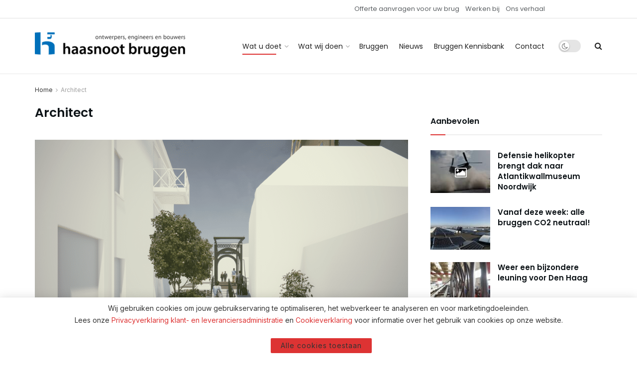

--- FILE ---
content_type: text/html; charset=UTF-8
request_url: https://haasnootbruggen.nl/wat-u-doet/architect
body_size: 27977
content:
<!doctype html>
<!--[if lt IE 7]> <html class="no-js lt-ie9 lt-ie8 lt-ie7" lang="nl-NL"> <![endif]-->
<!--[if IE 7]>    <html class="no-js lt-ie9 lt-ie8" lang="nl-NL"> <![endif]-->
<!--[if IE 8]>    <html class="no-js lt-ie9" lang="nl-NL"> <![endif]-->
<!--[if IE 9]>    <html class="no-js lt-ie10" lang="nl-NL"> <![endif]-->
<!--[if gt IE 8]><!--> <html class="no-js" lang="nl-NL"> <!--<![endif]-->
<head>
    <meta http-equiv="Content-Type" content="text/html; charset=UTF-8" />
    <meta name='viewport' content='width=device-width, initial-scale=1, user-scalable=yes' />
    <link rel="profile" href="http://gmpg.org/xfn/11" />
    <link rel="pingback" href="https://haasnootbruggen.nl/xmlrpc.php" />
    <link href="https://www.googletagmanager.com" rel="preconnect"><meta name='robots' content='index, follow, max-image-preview:large, max-snippet:-1, max-video-preview:-1' />
			<script type="text/javascript">
			  var jnews_ajax_url = '/?ajax-request=jnews'
			</script>
			<script type="text/javascript">;window.jnews=window.jnews||{},window.jnews.library=window.jnews.library||{},window.jnews.library=function(){"use strict";var e=this;e.win=window,e.doc=document,e.noop=function(){},e.globalBody=e.doc.getElementsByTagName("body")[0],e.globalBody=e.globalBody?e.globalBody:e.doc,e.win.jnewsDataStorage=e.win.jnewsDataStorage||{_storage:new WeakMap,put:function(e,t,n){this._storage.has(e)||this._storage.set(e,new Map),this._storage.get(e).set(t,n)},get:function(e,t){return this._storage.get(e).get(t)},has:function(e,t){return this._storage.has(e)&&this._storage.get(e).has(t)},remove:function(e,t){var n=this._storage.get(e).delete(t);return 0===!this._storage.get(e).size&&this._storage.delete(e),n}},e.windowWidth=function(){return e.win.innerWidth||e.docEl.clientWidth||e.globalBody.clientWidth},e.windowHeight=function(){return e.win.innerHeight||e.docEl.clientHeight||e.globalBody.clientHeight},e.requestAnimationFrame=e.win.requestAnimationFrame||e.win.webkitRequestAnimationFrame||e.win.mozRequestAnimationFrame||e.win.msRequestAnimationFrame||window.oRequestAnimationFrame||function(e){return setTimeout(e,1e3/60)},e.cancelAnimationFrame=e.win.cancelAnimationFrame||e.win.webkitCancelAnimationFrame||e.win.webkitCancelRequestAnimationFrame||e.win.mozCancelAnimationFrame||e.win.msCancelRequestAnimationFrame||e.win.oCancelRequestAnimationFrame||function(e){clearTimeout(e)},e.classListSupport="classList"in document.createElement("_"),e.hasClass=e.classListSupport?function(e,t){return e.classList.contains(t)}:function(e,t){return e.className.indexOf(t)>=0},e.addClass=e.classListSupport?function(t,n){e.hasClass(t,n)||t.classList.add(n)}:function(t,n){e.hasClass(t,n)||(t.className+=" "+n)},e.removeClass=e.classListSupport?function(t,n){e.hasClass(t,n)&&t.classList.remove(n)}:function(t,n){e.hasClass(t,n)&&(t.className=t.className.replace(n,""))},e.objKeys=function(e){var t=[];for(var n in e)Object.prototype.hasOwnProperty.call(e,n)&&t.push(n);return t},e.isObjectSame=function(e,t){var n=!0;return JSON.stringify(e)!==JSON.stringify(t)&&(n=!1),n},e.extend=function(){for(var e,t,n,o=arguments[0]||{},i=1,a=arguments.length;i<a;i++)if(null!==(e=arguments[i]))for(t in e)o!==(n=e[t])&&void 0!==n&&(o[t]=n);return o},e.dataStorage=e.win.jnewsDataStorage,e.isVisible=function(e){return 0!==e.offsetWidth&&0!==e.offsetHeight||e.getBoundingClientRect().length},e.getHeight=function(e){return e.offsetHeight||e.clientHeight||e.getBoundingClientRect().height},e.getWidth=function(e){return e.offsetWidth||e.clientWidth||e.getBoundingClientRect().width},e.supportsPassive=!1;try{var t=Object.defineProperty({},"passive",{get:function(){e.supportsPassive=!0}});"createEvent"in e.doc?e.win.addEventListener("test",null,t):"fireEvent"in e.doc&&e.win.attachEvent("test",null)}catch(e){}e.passiveOption=!!e.supportsPassive&&{passive:!0},e.setStorage=function(e,t){e="jnews-"+e;var n={expired:Math.floor(((new Date).getTime()+432e5)/1e3)};t=Object.assign(n,t);localStorage.setItem(e,JSON.stringify(t))},e.getStorage=function(e){e="jnews-"+e;var t=localStorage.getItem(e);return null!==t&&0<t.length?JSON.parse(localStorage.getItem(e)):{}},e.expiredStorage=function(){var t,n="jnews-";for(var o in localStorage)o.indexOf(n)>-1&&"undefined"!==(t=e.getStorage(o.replace(n,""))).expired&&t.expired<Math.floor((new Date).getTime()/1e3)&&localStorage.removeItem(o)},e.addEvents=function(t,n,o){for(var i in n){var a=["touchstart","touchmove"].indexOf(i)>=0&&!o&&e.passiveOption;"createEvent"in e.doc?t.addEventListener(i,n[i],a):"fireEvent"in e.doc&&t.attachEvent("on"+i,n[i])}},e.removeEvents=function(t,n){for(var o in n)"createEvent"in e.doc?t.removeEventListener(o,n[o]):"fireEvent"in e.doc&&t.detachEvent("on"+o,n[o])},e.triggerEvents=function(t,n,o){var i;o=o||{detail:null};return"createEvent"in e.doc?(!(i=e.doc.createEvent("CustomEvent")||new CustomEvent(n)).initCustomEvent||i.initCustomEvent(n,!0,!1,o),void t.dispatchEvent(i)):"fireEvent"in e.doc?((i=e.doc.createEventObject()).eventType=n,void t.fireEvent("on"+i.eventType,i)):void 0},e.getParents=function(t,n){void 0===n&&(n=e.doc);for(var o=[],i=t.parentNode,a=!1;!a;)if(i){var r=i;r.querySelectorAll(n).length?a=!0:(o.push(r),i=r.parentNode)}else o=[],a=!0;return o},e.forEach=function(e,t,n){for(var o=0,i=e.length;o<i;o++)t.call(n,e[o],o)},e.getText=function(e){return e.innerText||e.textContent},e.setText=function(e,t){var n="object"==typeof t?t.innerText||t.textContent:t;e.innerText&&(e.innerText=n),e.textContent&&(e.textContent=n)},e.httpBuildQuery=function(t){return e.objKeys(t).reduce(function t(n){var o=arguments.length>1&&void 0!==arguments[1]?arguments[1]:null;return function(i,a){var r=n[a];a=encodeURIComponent(a);var s=o?"".concat(o,"[").concat(a,"]"):a;return null==r||"function"==typeof r?(i.push("".concat(s,"=")),i):["number","boolean","string"].includes(typeof r)?(i.push("".concat(s,"=").concat(encodeURIComponent(r))),i):(i.push(e.objKeys(r).reduce(t(r,s),[]).join("&")),i)}}(t),[]).join("&")},e.get=function(t,n,o,i){return o="function"==typeof o?o:e.noop,e.ajax("GET",t,n,o,i)},e.post=function(t,n,o,i){return o="function"==typeof o?o:e.noop,e.ajax("POST",t,n,o,i)},e.ajax=function(t,n,o,i,a){var r=new XMLHttpRequest,s=n,c=e.httpBuildQuery(o);if(t=-1!=["GET","POST"].indexOf(t)?t:"GET",r.open(t,s+("GET"==t?"?"+c:""),!0),"POST"==t&&r.setRequestHeader("Content-type","application/x-www-form-urlencoded"),r.setRequestHeader("X-Requested-With","XMLHttpRequest"),r.onreadystatechange=function(){4===r.readyState&&200<=r.status&&300>r.status&&"function"==typeof i&&i.call(void 0,r.response)},void 0!==a&&!a){return{xhr:r,send:function(){r.send("POST"==t?c:null)}}}return r.send("POST"==t?c:null),{xhr:r}},e.scrollTo=function(t,n,o){function i(e,t,n){this.start=this.position(),this.change=e-this.start,this.currentTime=0,this.increment=20,this.duration=void 0===n?500:n,this.callback=t,this.finish=!1,this.animateScroll()}return Math.easeInOutQuad=function(e,t,n,o){return(e/=o/2)<1?n/2*e*e+t:-n/2*(--e*(e-2)-1)+t},i.prototype.stop=function(){this.finish=!0},i.prototype.move=function(t){e.doc.documentElement.scrollTop=t,e.globalBody.parentNode.scrollTop=t,e.globalBody.scrollTop=t},i.prototype.position=function(){return e.doc.documentElement.scrollTop||e.globalBody.parentNode.scrollTop||e.globalBody.scrollTop},i.prototype.animateScroll=function(){this.currentTime+=this.increment;var t=Math.easeInOutQuad(this.currentTime,this.start,this.change,this.duration);this.move(t),this.currentTime<this.duration&&!this.finish?e.requestAnimationFrame.call(e.win,this.animateScroll.bind(this)):this.callback&&"function"==typeof this.callback&&this.callback()},new i(t,n,o)},e.unwrap=function(t){var n,o=t;e.forEach(t,(function(e,t){n?n+=e:n=e})),o.replaceWith(n)},e.performance={start:function(e){performance.mark(e+"Start")},stop:function(e){performance.mark(e+"End"),performance.measure(e,e+"Start",e+"End")}},e.fps=function(){var t=0,n=0,o=0;!function(){var i=t=0,a=0,r=0,s=document.getElementById("fpsTable"),c=function(t){void 0===document.getElementsByTagName("body")[0]?e.requestAnimationFrame.call(e.win,(function(){c(t)})):document.getElementsByTagName("body")[0].appendChild(t)};null===s&&((s=document.createElement("div")).style.position="fixed",s.style.top="120px",s.style.left="10px",s.style.width="100px",s.style.height="20px",s.style.border="1px solid black",s.style.fontSize="11px",s.style.zIndex="100000",s.style.backgroundColor="white",s.id="fpsTable",c(s));var l=function(){o++,n=Date.now(),(a=(o/(r=(n-t)/1e3)).toPrecision(2))!=i&&(i=a,s.innerHTML=i+"fps"),1<r&&(t=n,o=0),e.requestAnimationFrame.call(e.win,l)};l()}()},e.instr=function(e,t){for(var n=0;n<t.length;n++)if(-1!==e.toLowerCase().indexOf(t[n].toLowerCase()))return!0},e.winLoad=function(t,n){function o(o){if("complete"===e.doc.readyState||"interactive"===e.doc.readyState)return!o||n?setTimeout(t,n||1):t(o),1}o()||e.addEvents(e.win,{load:o})},e.docReady=function(t,n){function o(o){if("complete"===e.doc.readyState||"interactive"===e.doc.readyState)return!o||n?setTimeout(t,n||1):t(o),1}o()||e.addEvents(e.doc,{DOMContentLoaded:o})},e.fireOnce=function(){e.docReady((function(){e.assets=e.assets||[],e.assets.length&&(e.boot(),e.load_assets())}),50)},e.boot=function(){e.length&&e.doc.querySelectorAll("style[media]").forEach((function(e){"not all"==e.getAttribute("media")&&e.removeAttribute("media")}))},e.create_js=function(t,n){var o=e.doc.createElement("script");switch(o.setAttribute("src",t),n){case"defer":o.setAttribute("defer",!0);break;case"async":o.setAttribute("async",!0);break;case"deferasync":o.setAttribute("defer",!0),o.setAttribute("async",!0)}e.globalBody.appendChild(o)},e.load_assets=function(){"object"==typeof e.assets&&e.forEach(e.assets.slice(0),(function(t,n){var o="";t.defer&&(o+="defer"),t.async&&(o+="async"),e.create_js(t.url,o);var i=e.assets.indexOf(t);i>-1&&e.assets.splice(i,1)})),e.assets=jnewsoption.au_scripts=window.jnewsads=[]},e.setCookie=function(e,t,n){var o="";if(n){var i=new Date;i.setTime(i.getTime()+24*n*60*60*1e3),o="; expires="+i.toUTCString()}document.cookie=e+"="+(t||"")+o+"; path=/"},e.getCookie=function(e){for(var t=e+"=",n=document.cookie.split(";"),o=0;o<n.length;o++){for(var i=n[o];" "==i.charAt(0);)i=i.substring(1,i.length);if(0==i.indexOf(t))return i.substring(t.length,i.length)}return null},e.eraseCookie=function(e){document.cookie=e+"=; Path=/; Expires=Thu, 01 Jan 1970 00:00:01 GMT;"},e.docReady((function(){e.globalBody=e.globalBody==e.doc?e.doc.getElementsByTagName("body")[0]:e.globalBody,e.globalBody=e.globalBody?e.globalBody:e.doc})),e.winLoad((function(){e.winLoad((function(){var t=!1;if(void 0!==window.jnewsadmin)if(void 0!==window.file_version_checker){var n=e.objKeys(window.file_version_checker);n.length?n.forEach((function(e){t||"10.0.4"===window.file_version_checker[e]||(t=!0)})):t=!0}else t=!0;t&&(window.jnewsHelper.getMessage(),window.jnewsHelper.getNotice())}),2500)}))},window.jnews.library=new window.jnews.library;</script>
	<!-- This site is optimized with the Yoast SEO Premium plugin v25.9 (Yoast SEO v25.9) - https://yoast.com/wordpress/plugins/seo/ -->
	<title>Architecten die een brug willen ontwerpen doen dat met Haasnoot - Haasnoot Bruggen</title>
	<meta name="description" content="Architect bij brugontwerp. ✓ 63+ architectenbureaus ✓ Modulaire systemen ✓ Creatieve vrijheid ✓ Van concept tot realisatie Bel 071-4021744" />
	<link rel="canonical" href="https://haasnootbruggen.nl/wat-u-doet/architect" />
	<meta property="og:locale" content="nl_NL" />
	<meta property="og:type" content="article" />
	<meta property="og:title" content="Architect" />
	<meta property="og:description" content="Architect bij brugontwerp. ✓ 63+ architectenbureaus ✓ Modulaire systemen ✓ Creatieve vrijheid ✓ Van concept tot realisatie Bel 071-4021744" />
	<meta property="og:url" content="https://haasnootbruggen.nl/wat-u-doet/architect" />
	<meta property="og:site_name" content="Haasnoot Bruggen" />
	<meta property="article:modified_time" content="2025-09-16T14:22:48+00:00" />
	<meta property="og:image" content="https://haasnootbruggen.nl/wp-content/uploads/2022/01/20032-Schiedam-Brug-Schie-met-betonnen-trappen-aanzicht-2-e1646150793891.png" />
	<meta property="og:image:width" content="1500" />
	<meta property="og:image:height" content="844" />
	<meta property="og:image:type" content="image/png" />
	<meta name="twitter:card" content="summary_large_image" />
	<meta name="twitter:label1" content="Geschatte leestijd" />
	<meta name="twitter:data1" content="5 minuten" />
	<!-- / Yoast SEO Premium plugin. -->


<link rel='dns-prefetch' href='//www.googletagmanager.com' />
<link rel='dns-prefetch' href='//stats.wp.com' />
<link rel='dns-prefetch' href='//cdnjs.cloudflare.com' />
<link rel='dns-prefetch' href='//fonts.googleapis.com' />
<link rel='preconnect' href='https://fonts.gstatic.com' />
<link rel="alternate" type="application/rss+xml" title="Haasnoot Bruggen &raquo; feed" href="https://haasnootbruggen.nl/feed" />
<link rel="alternate" type="application/rss+xml" title="Haasnoot Bruggen &raquo; reacties feed" href="https://haasnootbruggen.nl/comments/feed" />
<link rel="alternate" title="oEmbed (JSON)" type="application/json+oembed" href="https://haasnootbruggen.nl/wp-json/oembed/1.0/embed?url=https%3A%2F%2Fhaasnootbruggen.nl%2Fwat-u-doet%2Farchitect" />
<link rel="alternate" title="oEmbed (XML)" type="text/xml+oembed" href="https://haasnootbruggen.nl/wp-json/oembed/1.0/embed?url=https%3A%2F%2Fhaasnootbruggen.nl%2Fwat-u-doet%2Farchitect&#038;format=xml" />
<style id='wp-img-auto-sizes-contain-inline-css' type='text/css'>
img:is([sizes=auto i],[sizes^="auto," i]){contain-intrinsic-size:3000px 1500px}
/*# sourceURL=wp-img-auto-sizes-contain-inline-css */
</style>
<style id='wp-emoji-styles-inline-css' type='text/css'>

	img.wp-smiley, img.emoji {
		display: inline !important;
		border: none !important;
		box-shadow: none !important;
		height: 1em !important;
		width: 1em !important;
		margin: 0 0.07em !important;
		vertical-align: -0.1em !important;
		background: none !important;
		padding: 0 !important;
	}
/*# sourceURL=wp-emoji-styles-inline-css */
</style>
<style id='wp-block-library-inline-css' type='text/css'>
:root{--wp-block-synced-color:#7a00df;--wp-block-synced-color--rgb:122,0,223;--wp-bound-block-color:var(--wp-block-synced-color);--wp-editor-canvas-background:#ddd;--wp-admin-theme-color:#007cba;--wp-admin-theme-color--rgb:0,124,186;--wp-admin-theme-color-darker-10:#006ba1;--wp-admin-theme-color-darker-10--rgb:0,107,160.5;--wp-admin-theme-color-darker-20:#005a87;--wp-admin-theme-color-darker-20--rgb:0,90,135;--wp-admin-border-width-focus:2px}@media (min-resolution:192dpi){:root{--wp-admin-border-width-focus:1.5px}}.wp-element-button{cursor:pointer}:root .has-very-light-gray-background-color{background-color:#eee}:root .has-very-dark-gray-background-color{background-color:#313131}:root .has-very-light-gray-color{color:#eee}:root .has-very-dark-gray-color{color:#313131}:root .has-vivid-green-cyan-to-vivid-cyan-blue-gradient-background{background:linear-gradient(135deg,#00d084,#0693e3)}:root .has-purple-crush-gradient-background{background:linear-gradient(135deg,#34e2e4,#4721fb 50%,#ab1dfe)}:root .has-hazy-dawn-gradient-background{background:linear-gradient(135deg,#faaca8,#dad0ec)}:root .has-subdued-olive-gradient-background{background:linear-gradient(135deg,#fafae1,#67a671)}:root .has-atomic-cream-gradient-background{background:linear-gradient(135deg,#fdd79a,#004a59)}:root .has-nightshade-gradient-background{background:linear-gradient(135deg,#330968,#31cdcf)}:root .has-midnight-gradient-background{background:linear-gradient(135deg,#020381,#2874fc)}:root{--wp--preset--font-size--normal:16px;--wp--preset--font-size--huge:42px}.has-regular-font-size{font-size:1em}.has-larger-font-size{font-size:2.625em}.has-normal-font-size{font-size:var(--wp--preset--font-size--normal)}.has-huge-font-size{font-size:var(--wp--preset--font-size--huge)}.has-text-align-center{text-align:center}.has-text-align-left{text-align:left}.has-text-align-right{text-align:right}.has-fit-text{white-space:nowrap!important}#end-resizable-editor-section{display:none}.aligncenter{clear:both}.items-justified-left{justify-content:flex-start}.items-justified-center{justify-content:center}.items-justified-right{justify-content:flex-end}.items-justified-space-between{justify-content:space-between}.screen-reader-text{border:0;clip-path:inset(50%);height:1px;margin:-1px;overflow:hidden;padding:0;position:absolute;width:1px;word-wrap:normal!important}.screen-reader-text:focus{background-color:#ddd;clip-path:none;color:#444;display:block;font-size:1em;height:auto;left:5px;line-height:normal;padding:15px 23px 14px;text-decoration:none;top:5px;width:auto;z-index:100000}html :where(.has-border-color){border-style:solid}html :where([style*=border-top-color]){border-top-style:solid}html :where([style*=border-right-color]){border-right-style:solid}html :where([style*=border-bottom-color]){border-bottom-style:solid}html :where([style*=border-left-color]){border-left-style:solid}html :where([style*=border-width]){border-style:solid}html :where([style*=border-top-width]){border-top-style:solid}html :where([style*=border-right-width]){border-right-style:solid}html :where([style*=border-bottom-width]){border-bottom-style:solid}html :where([style*=border-left-width]){border-left-style:solid}html :where(img[class*=wp-image-]){height:auto;max-width:100%}:where(figure){margin:0 0 1em}html :where(.is-position-sticky){--wp-admin--admin-bar--position-offset:var(--wp-admin--admin-bar--height,0px)}@media screen and (max-width:600px){html :where(.is-position-sticky){--wp-admin--admin-bar--position-offset:0px}}

/*# sourceURL=wp-block-library-inline-css */
</style><style id='global-styles-inline-css' type='text/css'>
:root{--wp--preset--aspect-ratio--square: 1;--wp--preset--aspect-ratio--4-3: 4/3;--wp--preset--aspect-ratio--3-4: 3/4;--wp--preset--aspect-ratio--3-2: 3/2;--wp--preset--aspect-ratio--2-3: 2/3;--wp--preset--aspect-ratio--16-9: 16/9;--wp--preset--aspect-ratio--9-16: 9/16;--wp--preset--color--black: #000000;--wp--preset--color--cyan-bluish-gray: #abb8c3;--wp--preset--color--white: #ffffff;--wp--preset--color--pale-pink: #f78da7;--wp--preset--color--vivid-red: #cf2e2e;--wp--preset--color--luminous-vivid-orange: #ff6900;--wp--preset--color--luminous-vivid-amber: #fcb900;--wp--preset--color--light-green-cyan: #7bdcb5;--wp--preset--color--vivid-green-cyan: #00d084;--wp--preset--color--pale-cyan-blue: #8ed1fc;--wp--preset--color--vivid-cyan-blue: #0693e3;--wp--preset--color--vivid-purple: #9b51e0;--wp--preset--gradient--vivid-cyan-blue-to-vivid-purple: linear-gradient(135deg,rgb(6,147,227) 0%,rgb(155,81,224) 100%);--wp--preset--gradient--light-green-cyan-to-vivid-green-cyan: linear-gradient(135deg,rgb(122,220,180) 0%,rgb(0,208,130) 100%);--wp--preset--gradient--luminous-vivid-amber-to-luminous-vivid-orange: linear-gradient(135deg,rgb(252,185,0) 0%,rgb(255,105,0) 100%);--wp--preset--gradient--luminous-vivid-orange-to-vivid-red: linear-gradient(135deg,rgb(255,105,0) 0%,rgb(207,46,46) 100%);--wp--preset--gradient--very-light-gray-to-cyan-bluish-gray: linear-gradient(135deg,rgb(238,238,238) 0%,rgb(169,184,195) 100%);--wp--preset--gradient--cool-to-warm-spectrum: linear-gradient(135deg,rgb(74,234,220) 0%,rgb(151,120,209) 20%,rgb(207,42,186) 40%,rgb(238,44,130) 60%,rgb(251,105,98) 80%,rgb(254,248,76) 100%);--wp--preset--gradient--blush-light-purple: linear-gradient(135deg,rgb(255,206,236) 0%,rgb(152,150,240) 100%);--wp--preset--gradient--blush-bordeaux: linear-gradient(135deg,rgb(254,205,165) 0%,rgb(254,45,45) 50%,rgb(107,0,62) 100%);--wp--preset--gradient--luminous-dusk: linear-gradient(135deg,rgb(255,203,112) 0%,rgb(199,81,192) 50%,rgb(65,88,208) 100%);--wp--preset--gradient--pale-ocean: linear-gradient(135deg,rgb(255,245,203) 0%,rgb(182,227,212) 50%,rgb(51,167,181) 100%);--wp--preset--gradient--electric-grass: linear-gradient(135deg,rgb(202,248,128) 0%,rgb(113,206,126) 100%);--wp--preset--gradient--midnight: linear-gradient(135deg,rgb(2,3,129) 0%,rgb(40,116,252) 100%);--wp--preset--font-size--small: 13px;--wp--preset--font-size--medium: 20px;--wp--preset--font-size--large: 36px;--wp--preset--font-size--x-large: 42px;--wp--preset--spacing--20: 0.44rem;--wp--preset--spacing--30: 0.67rem;--wp--preset--spacing--40: 1rem;--wp--preset--spacing--50: 1.5rem;--wp--preset--spacing--60: 2.25rem;--wp--preset--spacing--70: 3.38rem;--wp--preset--spacing--80: 5.06rem;--wp--preset--shadow--natural: 6px 6px 9px rgba(0, 0, 0, 0.2);--wp--preset--shadow--deep: 12px 12px 50px rgba(0, 0, 0, 0.4);--wp--preset--shadow--sharp: 6px 6px 0px rgba(0, 0, 0, 0.2);--wp--preset--shadow--outlined: 6px 6px 0px -3px rgb(255, 255, 255), 6px 6px rgb(0, 0, 0);--wp--preset--shadow--crisp: 6px 6px 0px rgb(0, 0, 0);}:where(.is-layout-flex){gap: 0.5em;}:where(.is-layout-grid){gap: 0.5em;}body .is-layout-flex{display: flex;}.is-layout-flex{flex-wrap: wrap;align-items: center;}.is-layout-flex > :is(*, div){margin: 0;}body .is-layout-grid{display: grid;}.is-layout-grid > :is(*, div){margin: 0;}:where(.wp-block-columns.is-layout-flex){gap: 2em;}:where(.wp-block-columns.is-layout-grid){gap: 2em;}:where(.wp-block-post-template.is-layout-flex){gap: 1.25em;}:where(.wp-block-post-template.is-layout-grid){gap: 1.25em;}.has-black-color{color: var(--wp--preset--color--black) !important;}.has-cyan-bluish-gray-color{color: var(--wp--preset--color--cyan-bluish-gray) !important;}.has-white-color{color: var(--wp--preset--color--white) !important;}.has-pale-pink-color{color: var(--wp--preset--color--pale-pink) !important;}.has-vivid-red-color{color: var(--wp--preset--color--vivid-red) !important;}.has-luminous-vivid-orange-color{color: var(--wp--preset--color--luminous-vivid-orange) !important;}.has-luminous-vivid-amber-color{color: var(--wp--preset--color--luminous-vivid-amber) !important;}.has-light-green-cyan-color{color: var(--wp--preset--color--light-green-cyan) !important;}.has-vivid-green-cyan-color{color: var(--wp--preset--color--vivid-green-cyan) !important;}.has-pale-cyan-blue-color{color: var(--wp--preset--color--pale-cyan-blue) !important;}.has-vivid-cyan-blue-color{color: var(--wp--preset--color--vivid-cyan-blue) !important;}.has-vivid-purple-color{color: var(--wp--preset--color--vivid-purple) !important;}.has-black-background-color{background-color: var(--wp--preset--color--black) !important;}.has-cyan-bluish-gray-background-color{background-color: var(--wp--preset--color--cyan-bluish-gray) !important;}.has-white-background-color{background-color: var(--wp--preset--color--white) !important;}.has-pale-pink-background-color{background-color: var(--wp--preset--color--pale-pink) !important;}.has-vivid-red-background-color{background-color: var(--wp--preset--color--vivid-red) !important;}.has-luminous-vivid-orange-background-color{background-color: var(--wp--preset--color--luminous-vivid-orange) !important;}.has-luminous-vivid-amber-background-color{background-color: var(--wp--preset--color--luminous-vivid-amber) !important;}.has-light-green-cyan-background-color{background-color: var(--wp--preset--color--light-green-cyan) !important;}.has-vivid-green-cyan-background-color{background-color: var(--wp--preset--color--vivid-green-cyan) !important;}.has-pale-cyan-blue-background-color{background-color: var(--wp--preset--color--pale-cyan-blue) !important;}.has-vivid-cyan-blue-background-color{background-color: var(--wp--preset--color--vivid-cyan-blue) !important;}.has-vivid-purple-background-color{background-color: var(--wp--preset--color--vivid-purple) !important;}.has-black-border-color{border-color: var(--wp--preset--color--black) !important;}.has-cyan-bluish-gray-border-color{border-color: var(--wp--preset--color--cyan-bluish-gray) !important;}.has-white-border-color{border-color: var(--wp--preset--color--white) !important;}.has-pale-pink-border-color{border-color: var(--wp--preset--color--pale-pink) !important;}.has-vivid-red-border-color{border-color: var(--wp--preset--color--vivid-red) !important;}.has-luminous-vivid-orange-border-color{border-color: var(--wp--preset--color--luminous-vivid-orange) !important;}.has-luminous-vivid-amber-border-color{border-color: var(--wp--preset--color--luminous-vivid-amber) !important;}.has-light-green-cyan-border-color{border-color: var(--wp--preset--color--light-green-cyan) !important;}.has-vivid-green-cyan-border-color{border-color: var(--wp--preset--color--vivid-green-cyan) !important;}.has-pale-cyan-blue-border-color{border-color: var(--wp--preset--color--pale-cyan-blue) !important;}.has-vivid-cyan-blue-border-color{border-color: var(--wp--preset--color--vivid-cyan-blue) !important;}.has-vivid-purple-border-color{border-color: var(--wp--preset--color--vivid-purple) !important;}.has-vivid-cyan-blue-to-vivid-purple-gradient-background{background: var(--wp--preset--gradient--vivid-cyan-blue-to-vivid-purple) !important;}.has-light-green-cyan-to-vivid-green-cyan-gradient-background{background: var(--wp--preset--gradient--light-green-cyan-to-vivid-green-cyan) !important;}.has-luminous-vivid-amber-to-luminous-vivid-orange-gradient-background{background: var(--wp--preset--gradient--luminous-vivid-amber-to-luminous-vivid-orange) !important;}.has-luminous-vivid-orange-to-vivid-red-gradient-background{background: var(--wp--preset--gradient--luminous-vivid-orange-to-vivid-red) !important;}.has-very-light-gray-to-cyan-bluish-gray-gradient-background{background: var(--wp--preset--gradient--very-light-gray-to-cyan-bluish-gray) !important;}.has-cool-to-warm-spectrum-gradient-background{background: var(--wp--preset--gradient--cool-to-warm-spectrum) !important;}.has-blush-light-purple-gradient-background{background: var(--wp--preset--gradient--blush-light-purple) !important;}.has-blush-bordeaux-gradient-background{background: var(--wp--preset--gradient--blush-bordeaux) !important;}.has-luminous-dusk-gradient-background{background: var(--wp--preset--gradient--luminous-dusk) !important;}.has-pale-ocean-gradient-background{background: var(--wp--preset--gradient--pale-ocean) !important;}.has-electric-grass-gradient-background{background: var(--wp--preset--gradient--electric-grass) !important;}.has-midnight-gradient-background{background: var(--wp--preset--gradient--midnight) !important;}.has-small-font-size{font-size: var(--wp--preset--font-size--small) !important;}.has-medium-font-size{font-size: var(--wp--preset--font-size--medium) !important;}.has-large-font-size{font-size: var(--wp--preset--font-size--large) !important;}.has-x-large-font-size{font-size: var(--wp--preset--font-size--x-large) !important;}
/*# sourceURL=global-styles-inline-css */
</style>

<style id='classic-theme-styles-inline-css' type='text/css'>
/*! This file is auto-generated */
.wp-block-button__link{color:#fff;background-color:#32373c;border-radius:9999px;box-shadow:none;text-decoration:none;padding:calc(.667em + 2px) calc(1.333em + 2px);font-size:1.125em}.wp-block-file__button{background:#32373c;color:#fff;text-decoration:none}
/*# sourceURL=/wp-includes/css/classic-themes.min.css */
</style>
<link rel='stylesheet' id='parent-style-css' href='https://haasnootbruggen.nl/wp-content/themes/jnews/style.css?ver=6.9' type='text/css' media='all' />
<link rel='stylesheet' id='child-style-css' href='https://haasnootbruggen.nl/wp-content/plugins/seoninja/style.css?ver=6.9' type='text/css' media='all' />
<link rel='stylesheet' id='fontawesome-css' href='https://cdnjs.cloudflare.com/ajax/libs/font-awesome/5.15.4/css/all.min.css?ver=6.9' type='text/css' media='all' />
<link rel='stylesheet' id='js_composer_front-css' href='https://haasnootbruggen.nl/wp-content/plugins/js_composer/assets/css/js_composer.min.css?ver=8.7.2' type='text/css' media='all' />
<link rel='stylesheet' id='jeg_customizer_font-css' href='//fonts.googleapis.com/css?family=Inter%3Aregular%7CPoppins%3Aregular%2C600&#038;display=swap&#038;ver=1.3.2' type='text/css' media='all' />
<link rel='stylesheet' id='font-awesome-css' href='https://haasnootbruggen.nl/wp-content/themes/jnews/assets/fonts/font-awesome/font-awesome.min.css?ver=12.0.3' type='text/css' media='all' />
<link rel='stylesheet' id='jnews-icon-css' href='https://haasnootbruggen.nl/wp-content/themes/jnews/assets/fonts/jegicon/jegicon.css?ver=12.0.3' type='text/css' media='all' />
<link rel='stylesheet' id='jscrollpane-css' href='https://haasnootbruggen.nl/wp-content/themes/jnews/assets/css/jquery.jscrollpane.css?ver=12.0.3' type='text/css' media='all' />
<link rel='stylesheet' id='oknav-css' href='https://haasnootbruggen.nl/wp-content/themes/jnews/assets/css/okayNav.css?ver=12.0.3' type='text/css' media='all' />
<link rel='stylesheet' id='magnific-popup-css' href='https://haasnootbruggen.nl/wp-content/themes/jnews/assets/css/magnific-popup.css?ver=12.0.3' type='text/css' media='all' />
<link rel='stylesheet' id='chosen-css' href='https://haasnootbruggen.nl/wp-content/themes/jnews/assets/css/chosen/chosen.css?ver=12.0.3' type='text/css' media='all' />
<link rel='stylesheet' id='jnews-main-css' href='https://haasnootbruggen.nl/wp-content/themes/jnews/assets/css/main.css?ver=12.0.3' type='text/css' media='all' />
<link rel='stylesheet' id='jnews-pages-css' href='https://haasnootbruggen.nl/wp-content/themes/jnews/assets/css/pages.css?ver=12.0.3' type='text/css' media='all' />
<link rel='stylesheet' id='jnews-single-css' href='https://haasnootbruggen.nl/wp-content/themes/jnews/assets/css/single.css?ver=12.0.3' type='text/css' media='all' />
<link rel='stylesheet' id='jnews-responsive-css' href='https://haasnootbruggen.nl/wp-content/themes/jnews/assets/css/responsive.css?ver=12.0.3' type='text/css' media='all' />
<link rel='stylesheet' id='jnews-pb-temp-css' href='https://haasnootbruggen.nl/wp-content/themes/jnews/assets/css/pb-temp.css?ver=12.0.3' type='text/css' media='all' />
<link rel='stylesheet' id='jnews-js-composer-css' href='https://haasnootbruggen.nl/wp-content/themes/jnews/assets/css/js-composer-frontend.css?ver=12.0.3' type='text/css' media='all' />
<link rel='stylesheet' id='jnews-style-css' href='https://haasnootbruggen.nl/wp-content/themes/jnews/style.css?ver=12.0.3' type='text/css' media='all' />
<link rel='stylesheet' id='jnews-darkmode-css' href='https://haasnootbruggen.nl/wp-content/themes/jnews/assets/css/darkmode.css?ver=12.0.3' type='text/css' media='all' />
<script type="text/javascript" src="https://haasnootbruggen.nl/wp-includes/js/jquery/jquery.min.js?ver=3.7.1" id="jquery-core-js"></script>
<script type="text/javascript" src="https://haasnootbruggen.nl/wp-includes/js/jquery/jquery-migrate.min.js?ver=3.4.1" id="jquery-migrate-js"></script>
<script type="text/javascript" src="https://www.googletagmanager.com/gtag/js?id=G-G8KC3D4EHK" id="jnews-google-tag-manager-js" defer></script>
<script type="text/javascript" id="jnews-google-tag-manager-js-after">
/* <![CDATA[ */
				window.addEventListener('DOMContentLoaded', function() {
					(function() {
						window.dataLayer = window.dataLayer || [];
						function gtag(){dataLayer.push(arguments);}
						gtag('js', new Date());
						gtag('config', 'G-G8KC3D4EHK');
					})();
				});
				
//# sourceURL=jnews-google-tag-manager-js-after
/* ]]> */
</script>
<script></script><link rel="https://api.w.org/" href="https://haasnootbruggen.nl/wp-json/" /><link rel="alternate" title="JSON" type="application/json" href="https://haasnootbruggen.nl/wp-json/wp/v2/pages/31222" /><link rel="EditURI" type="application/rsd+xml" title="RSD" href="https://haasnootbruggen.nl/xmlrpc.php?rsd" />
<meta name="generator" content="WordPress 6.9" />
<link rel='shortlink' href='https://haasnootbruggen.nl/?p=31222' />
<!-- Google Tag Manager --><script>(function(w,d,s,l,i){w[l]=w[l]||[];w[l].push({'gtm.start':new Date().getTime(),event:'gtm.js'});var f=d.getElementsByTagName(s)[0],j=d.createElement(s),dl=l!='dataLayer'?'&l='+l:'';j.async=true;j.src='https://www.googletagmanager.com/gtm.js?id='+i+dl;f.parentNode.insertBefore(j,f);})(window,document,'script','dataLayer','GTM-KLK5TMT');</script><!-- End Google Tag Manager --><script>window.dataLayer = window.dataLayer || []; dataLayer.push({"wp-post-type":"page","wp-post-id":31222,"wp-post-title":"Architect","wp-post-published":"2022-03-07T16:58:21+01:00","wp-post-modified":"2025-09-16T16:22:48+02:00"});</script>	<style>img#wpstats{display:none}</style>
		<meta name="generator" content="Powered by WPBakery Page Builder - drag and drop page builder for WordPress."/>
<link rel="icon" href="https://haasnootbruggen.nl/wp-content/uploads/2022/02/cropped-HNB_HH_2019-V2_Pantone500-02-32x32.jpg" sizes="32x32" />
<link rel="icon" href="https://haasnootbruggen.nl/wp-content/uploads/2022/02/cropped-HNB_HH_2019-V2_Pantone500-02-192x192.jpg" sizes="192x192" />
<link rel="apple-touch-icon" href="https://haasnootbruggen.nl/wp-content/uploads/2022/02/cropped-HNB_HH_2019-V2_Pantone500-02-180x180.jpg" />
<meta name="msapplication-TileImage" content="https://haasnootbruggen.nl/wp-content/uploads/2022/02/cropped-HNB_HH_2019-V2_Pantone500-02-270x270.jpg" />
		<style type="text/css" id="wp-custom-css">
			
.with-share .content-inner {
    margin-left: 0;
}

.jeg_post_meta {
    font-size: 11px;
    text-transform: uppercase;
    color: #a0a0a0;
    display: none;
}

.bullit_sectie{font-size: 15px;}

.content-inner ul, .wpb_text_column ul {
    list-style: circle;
	font-size:15px;
}

.jeg_block_nav.showtext {
    text-align: center;
}

.jeg_thumb .jeg_post_category a {
	color: #fff;
}

.jeg_postblock_33 .jeg_readmore, .jeg_postblock_35 .jeg_readmore {
  background: #fff;
  color: #5b5f62;
  border: 1px solid #e0e0e0;
  box-shadow: 0 1px 3px rgba(0,0,0,.1);
}

.jeg_postblock_33 .jeg_readmore:hover, .jeg_postblock_35 .jeg_readmore:hover {
  background: #f70d28;
  color: #fff;
  border: 1px solid #f70d28;
  box-shadow: 0 1px 3px rgba(0,0,0,.1);
}

.entry-header .jeg_post_meta_1 {
    display: -webkit-box;
    display: -moz-box;
    display: -ms-flexbox;
    display: -webkit-flex;
    display: flex;
    -ms-align-items: center;
    align-items: center;
    align-content: flex-start;
    display: none;
}


@media only screen and (max-width: 480px) {
.jeg_prevnext_post a {
    width: 50% !important;
    padding-right: 0!important;
    float: left!important;
    text-align: center;
}
}

h1 {
	font-size: 25px !important;
	font-weight: 700 !important;
	letter-spacing: 0 !important;
}

h2 {
	font-size: 22px !important;
	font-weight: 400 !important;
	letter-spacing: 0 !important;
}

h3 {
	font-size: 20px;
	font-weight: 700 !important;
	letter-spacing: 0 !important;
}

h4 {
	font-size: 18px;
	font-weight: 400 !important;
	letter-spacing: 0 !important;
}

h5 {
	font-size: 15px;
	font-weight: 700 !important;
	letter-spacing: 0 !important;
}

h6 {
	font-size: 15px;
	font-weight: 400 !important;
	letter-spacing: 0 !important;
}

li {
	font-size: 15px;
	line-height: 22.4px;
}

.jeg_topbar .jeg_menu > li {
  padding-right: 12px;
	font-size: 13px;
}

.jeg_top_menu {
	padding-right: 115px
}
		</style>
		<style type="text/css" data-type="vc_shortcodes-default-css">.vc_do_btn{margin-bottom:22px;}</style><noscript><style> .wpb_animate_when_almost_visible { opacity: 1; }</style></noscript><link rel='stylesheet' id='glg-photobox-style-css' href='https://haasnootbruggen.nl/wp-content/plugins/gallery-lightbox-slider/css/photobox/photobox.min.css?ver=1.0.0.41' type='text/css' media='' />
<link rel='stylesheet' id='jnews-scheme-css' href='https://haasnootbruggen.nl/wp-content/themes/jnews/data/import/writy/scheme.css?ver=12.0.3' type='text/css' media='all' />
</head>
<body class="wp-singular page-template-default page page-id-31222 page-child parent-pageid-31216 wp-embed-responsive wp-theme-jnews jeg_toggle_light jnews jsc_normal wpb-js-composer js-comp-ver-8.7.2 vc_responsive">

    
    
    <div class="jeg_ad jeg_ad_top jnews_header_top_ads">
        <div class='ads-wrapper  '></div>    </div>

    <!-- The Main Wrapper
    ============================================= -->
    <div class="jeg_viewport">

        
        <div class="jeg_header_wrapper">
            <div class="jeg_header_instagram_wrapper">
    </div>

<!-- HEADER -->
<div class="jeg_header normal">
    <div class="jeg_topbar jeg_container jeg_navbar_wrapper normal">
    <div class="container">
        <div class="jeg_nav_row">
            
                <div class="jeg_nav_col jeg_nav_left  jeg_nav_grow">
                    <div class="item_wrap jeg_nav_alignleft">
                                            </div>
                </div>

                
                <div class="jeg_nav_col jeg_nav_center  jeg_nav_normal">
                    <div class="item_wrap jeg_nav_aligncenter">
                        <div class="jeg_nav_item">
	<ul class="jeg_menu jeg_top_menu"><li id="menu-item-33661" class="menu-item menu-item-type-post_type menu-item-object-page menu-item-33661"><a href="https://haasnootbruggen.nl/offerte-aanvragen">Offerte aanvragen voor uw brug</a></li>
<li id="menu-item-33554" class="menu-item menu-item-type-post_type menu-item-object-page menu-item-33554"><a href="https://haasnootbruggen.nl/werken-bij">Werken bij</a></li>
<li id="menu-item-33553" class="menu-item menu-item-type-post_type menu-item-object-page menu-item-33553"><a href="https://haasnootbruggen.nl/over">Ons verhaal</a></li>
</ul></div>                    </div>
                </div>

                
                <div class="jeg_nav_col jeg_nav_right  jeg_nav_normal">
                    <div class="item_wrap jeg_nav_alignright">
                                            </div>
                </div>

                        </div>
    </div>
</div><!-- /.jeg_container --><div class="jeg_bottombar jeg_navbar jeg_container jeg_navbar_wrapper  jeg_navbar_normal">
    <div class="container">
        <div class="jeg_nav_row">
            
                <div class="jeg_nav_col jeg_nav_left jeg_nav_normal">
                    <div class="item_wrap jeg_nav_alignleft">
                        <div class="jeg_nav_item jeg_logo jeg_desktop_logo">
			<div class="site-title">
			<a href="https://haasnootbruggen.nl/" aria-label="Visit Homepage" style="padding: 0px 0px 5px 0px;">
				<img class='jeg_logo_img' src="https://haasnootbruggen.nl/wp-content/uploads/2022/02/haasnootbruggen_logo-e1646060062802.png" srcset="https://haasnootbruggen.nl/wp-content/uploads/2022/02/haasnootbruggen_logo-e1646060062802.png 1x, https://haasnootbruggen.nl/wp-content/uploads/2022/02/haasnootbruggen_logo@2x-e1646060048342.png 2x" alt=""data-light-src="https://haasnootbruggen.nl/wp-content/uploads/2022/02/haasnootbruggen_logo-e1646060062802.png" data-light-srcset="https://haasnootbruggen.nl/wp-content/uploads/2022/02/haasnootbruggen_logo-e1646060062802.png 1x, https://haasnootbruggen.nl/wp-content/uploads/2022/02/haasnootbruggen_logo@2x-e1646060048342.png 2x" data-dark-src="https://haasnootbruggen.nl/wp-content/uploads/2022/02/haasnootbruggen_logo_wit.png" data-dark-srcset="https://haasnootbruggen.nl/wp-content/uploads/2022/02/haasnootbruggen_logo_wit.png 1x, https://haasnootbruggen.nl/wp-content/uploads/2022/02/haasnootbruggen_logo_wit@2x.png 2x"width="302" height="50">			</a>
		</div>
	</div>
                    </div>
                </div>

                
                <div class="jeg_nav_col jeg_nav_center jeg_nav_grow">
                    <div class="item_wrap jeg_nav_alignright">
                        <div class="jeg_nav_item jeg_main_menu_wrapper">
<div class="jeg_mainmenu_wrap"><ul class="jeg_menu jeg_main_menu jeg_menu_style_1" data-animation="animate"><li id="menu-item-31218" class="menu-item menu-item-type-post_type menu-item-object-page current-page-ancestor current-menu-ancestor current-menu-parent current-page-parent current_page_parent current_page_ancestor menu-item-has-children menu-item-31218 bgnav" data-item-row="default" ><a href="https://haasnootbruggen.nl/wat-u-doet">Wat u doet</a>
<ul class="sub-menu">
	<li id="menu-item-31333" class="menu-item menu-item-type-post_type menu-item-object-page menu-item-31333 bgnav" data-item-row="default" ><a href="https://haasnootbruggen.nl/wat-u-doet/gemeente">Gemeente</a></li>
	<li id="menu-item-31331" class="menu-item menu-item-type-post_type menu-item-object-page menu-item-31331 bgnav" data-item-row="default" ><a href="https://haasnootbruggen.nl/wat-u-doet/ingenieursbureau">Ingenieursbureau</a></li>
	<li id="menu-item-31329" class="menu-item menu-item-type-post_type menu-item-object-page menu-item-31329 bgnav" data-item-row="default" ><a href="https://haasnootbruggen.nl/wat-u-doet/projectontwikkelaar">Projectontwikkelaar</a></li>
	<li id="menu-item-31225" class="menu-item menu-item-type-post_type menu-item-object-page current-menu-item page_item page-item-31222 current_page_item menu-item-31225 bgnav" data-item-row="default" ><a href="https://haasnootbruggen.nl/wat-u-doet/architect">Architect</a></li>
	<li id="menu-item-31219" class="menu-item menu-item-type-post_type menu-item-object-page menu-item-31219 bgnav" data-item-row="default" ><a href="https://haasnootbruggen.nl/wat-u-doet/aannemer">Aannemer</a></li>
	<li id="menu-item-31332" class="menu-item menu-item-type-post_type menu-item-object-page menu-item-31332 bgnav" data-item-row="default" ><a href="https://haasnootbruggen.nl/wat-u-doet/recreatie">Recreatie</a></li>
	<li id="menu-item-31330" class="menu-item menu-item-type-post_type menu-item-object-page menu-item-31330 bgnav" data-item-row="default" ><a href="https://haasnootbruggen.nl/wat-u-doet/particulier">Particulier</a></li>
</ul>
</li>
<li id="menu-item-31336" class="menu-item menu-item-type-post_type menu-item-object-page menu-item-has-children menu-item-31336 bgnav" data-item-row="default" ><a href="https://haasnootbruggen.nl/wat-wij-doen">Wat wij doen</a>
<ul class="sub-menu">
	<li id="menu-item-31358" class="menu-item menu-item-type-post_type menu-item-object-page menu-item-31358 bgnav" data-item-row="default" ><a href="https://haasnootbruggen.nl/wat-wij-doen/ontwerpen">Ontwerpen</a></li>
	<li id="menu-item-31353" class="menu-item menu-item-type-post_type menu-item-object-page menu-item-31353 bgnav" data-item-row="default" ><a href="https://haasnootbruggen.nl/wat-wij-doen/civiele-techniek">Engineering</a></li>
	<li id="menu-item-33964" class="menu-item menu-item-type-post_type menu-item-object-page menu-item-33964 bgnav" data-item-row="default" ><a href="https://haasnootbruggen.nl/circulair-bruggen-bouwen">Bruggen inkopen/inruilen</a></li>
	<li id="menu-item-31352" class="menu-item menu-item-type-post_type menu-item-object-page menu-item-31352 bgnav" data-item-row="default" ><a href="https://haasnootbruggen.nl/wat-wij-doen/bouwen">Bouwen</a></li>
	<li id="menu-item-31355" class="menu-item menu-item-type-post_type menu-item-object-page menu-item-31355 bgnav" data-item-row="default" ><a href="https://haasnootbruggen.nl/wat-wij-doen/inspectie-onderhoud">Inspectie &#038; onderhoud</a></li>
	<li id="menu-item-32260" class="menu-item menu-item-type-post_type menu-item-object-page menu-item-32260 bgnav" data-item-row="default" ><a href="https://haasnootbruggen.nl/wat-wij-doen/duurzaamheid">Duurzaamheid</a></li>
	<li id="menu-item-31354" class="menu-item menu-item-type-post_type menu-item-object-page menu-item-31354 bgnav" data-item-row="default" ><a href="https://haasnootbruggen.nl/wat-wij-doen/innoveren">Innovatie in bruggenbouw</a></li>
	<li id="menu-item-31357" class="menu-item menu-item-type-post_type menu-item-object-page menu-item-31357 bgnav" data-item-row="default" ><a href="https://haasnootbruggen.nl/wat-wij-doen/materiaal-onafhankelijk-bouwen">Materiaal onafhankelijk bouwen</a></li>
	<li id="menu-item-31356" class="menu-item menu-item-type-post_type menu-item-object-page menu-item-31356 bgnav" data-item-row="default" ><a href="https://haasnootbruggen.nl/wat-wij-doen/lichtarchitectuur">Lichtarchitectuur</a></li>
</ul>
</li>
<li id="menu-item-31105" class="menu-item menu-item-type-post_type menu-item-object-page menu-item-31105 bgnav" data-item-row="default" ><a href="https://haasnootbruggen.nl/onze-bruggen">Bruggen</a></li>
<li id="menu-item-31099" class="menu-item menu-item-type-post_type menu-item-object-page menu-item-31099 bgnav" data-item-row="default" ><a href="https://haasnootbruggen.nl/nieuws">Nieuws</a></li>
<li id="menu-item-33574" class="menu-item menu-item-type-post_type menu-item-object-page menu-item-33574 bgnav" data-item-row="default" ><a href="https://haasnootbruggen.nl/bruggen-kennisbank">Bruggen Kennisbank</a></li>
<li id="menu-item-31008" class="menu-item menu-item-type-post_type menu-item-object-page menu-item-31008 bgnav" data-item-row="default" ><a href="https://haasnootbruggen.nl/contact-haasnoot-bruggen">Contact</a></li>
</ul></div></div>
<div class="jeg_nav_item jeg_nav_html">
	</div>                    </div>
                </div>

                
                <div class="jeg_nav_col jeg_nav_right jeg_nav_normal">
                    <div class="item_wrap jeg_nav_alignright">
                        <div class="jeg_nav_item jeg_dark_mode">
                    <label class="dark_mode_switch">
                        <input aria-label="Dark mode toogle" type="checkbox" class="jeg_dark_mode_toggle" >
                        <span class="slider round"></span>
                    </label>
                 </div><!-- Search Icon -->
<div class="jeg_nav_item jeg_search_wrapper search_icon jeg_search_popup_expand">
    <a href="#" class="jeg_search_toggle" aria-label="Search Button"><i class="fa fa-search"></i></a>
    <form action="https://haasnootbruggen.nl/" method="get" class="jeg_search_form" target="_top">
    <input name="s" class="jeg_search_input" placeholder="Zoeken..." type="text" value="" autocomplete="off">
	<button aria-label="Search Button" type="submit" class="jeg_search_button btn"><i class="fa fa-search"></i></button>
</form>
<!-- jeg_search_hide with_result no_result -->
<div class="jeg_search_result jeg_search_hide with_result">
    <div class="search-result-wrapper">
    </div>
    <div class="search-link search-noresult">
        Geen resultaten    </div>
    <div class="search-link search-all-button">
        <i class="fa fa-search"></i> Bekijk alle resultaten    </div>
</div></div>                    </div>
                </div>

                        </div>
    </div>
</div></div><!-- /.jeg_header -->        </div>

        <div class="jeg_header_sticky">
                    </div>

        <div class="jeg_navbar_mobile_wrapper">
            <div class="jeg_navbar_mobile" data-mode="scroll">
    <div class="jeg_mobile_bottombar jeg_mobile_midbar jeg_container normal">
    <div class="container">
        <div class="jeg_nav_row">
            
                <div class="jeg_nav_col jeg_nav_left jeg_nav_normal">
                    <div class="item_wrap jeg_nav_alignleft">
                        <div class="jeg_nav_item">
    <a href="#" aria-label="Show Menu" class="toggle_btn jeg_mobile_toggle"><i class="fa fa-bars"></i></a>
</div>                    </div>
                </div>

                
                <div class="jeg_nav_col jeg_nav_center jeg_nav_grow">
                    <div class="item_wrap jeg_nav_aligncenter">
                        <div class="jeg_nav_item jeg_mobile_logo">
			<div class="site-title">
			<a href="https://haasnootbruggen.nl/" aria-label="Visit Homepage">
				<img class='jeg_logo_img' src="https://haasnootbruggen.nl/wp-content/uploads/2022/02/HNB-LOGO-2019-V2_RGB_black-07.png" srcset="https://haasnootbruggen.nl/wp-content/uploads/2022/02/HNB-LOGO-2019-V2_RGB_black-07.png 1x, https://haasnootbruggen.nl/wp-content/uploads/2022/02/HNB-LOGO-2019-V2_RGB_black-07.png 2x" alt=""data-light-src="https://haasnootbruggen.nl/wp-content/uploads/2022/02/HNB-LOGO-2019-V2_RGB_black-07.png" data-light-srcset="https://haasnootbruggen.nl/wp-content/uploads/2022/02/HNB-LOGO-2019-V2_RGB_black-07.png 1x, https://haasnootbruggen.nl/wp-content/uploads/2022/02/HNB-LOGO-2019-V2_RGB_black-07.png 2x" data-dark-src="https://haasnootbruggen.nl/wp-content/uploads/2022/02/HNB-LOGO-2019-V2_white_diap-05.png" data-dark-srcset="https://haasnootbruggen.nl/wp-content/uploads/2022/02/HNB-LOGO-2019-V2_white_diap-05.png 1x, https://haasnootbruggen.nl/wp-content/uploads/2022/02/HNB-LOGO-2019-V2_white_diap-05.png 2x"width="1297" height="215">			</a>
		</div>
	</div>                    </div>
                </div>

                
                <div class="jeg_nav_col jeg_nav_right jeg_nav_normal">
                    <div class="item_wrap jeg_nav_alignright">
                        <div class="jeg_nav_item jeg_search_wrapper jeg_search_popup_expand">
    <a href="#" aria-label="Search Button" class="jeg_search_toggle"><i class="fa fa-search"></i></a>
	<form action="https://haasnootbruggen.nl/" method="get" class="jeg_search_form" target="_top">
    <input name="s" class="jeg_search_input" placeholder="Zoeken..." type="text" value="" autocomplete="off">
	<button aria-label="Search Button" type="submit" class="jeg_search_button btn"><i class="fa fa-search"></i></button>
</form>
<!-- jeg_search_hide with_result no_result -->
<div class="jeg_search_result jeg_search_hide with_result">
    <div class="search-result-wrapper">
    </div>
    <div class="search-link search-noresult">
        Geen resultaten    </div>
    <div class="search-link search-all-button">
        <i class="fa fa-search"></i> Bekijk alle resultaten    </div>
</div></div>                    </div>
                </div>

                        </div>
    </div>
</div></div>
<div class="sticky_blankspace" style="height: 60px;"></div>        </div>

        <div class="jeg_ad jeg_ad_top jnews_header_bottom_ads">
            <div class='ads-wrapper  '></div>        </div>

        
    <div class="jeg_main ">
        <div class="jeg_container">

            <div class="jeg_content jeg_singlepage">
                <div class="container">

                    <div class="row">
                        <div class="jeg_main_content col-md-8">

                                                        <div class="jeg_breadcrumbs jeg_breadcrumb_container">
                                <div id="breadcrumbs"><span class="">
                <a href="https://haasnootbruggen.nl">Home</a>
            </span><i class="fa fa-angle-right"></i><span class="breadcrumb_last_link">
                <a href="">Architect</a>
            </span></div>                            </div>
                            
                            <div class="entry-header">
                                                                     <h1 class="jeg_post_title">Architect</h1>
                                
                                
                            </div>

                            <div class="jeg_featured featured_image"><div class="thumbnail-container" style="padding-bottom:56.267%"><img width="750" height="422" src="https://haasnootbruggen.nl/wp-content/uploads/2022/01/20032-Schiedam-Brug-Schie-met-betonnen-trappen-aanzicht-2-750x422.png" class="attachment-jnews-featured-750 size-jnews-featured-750 wp-post-image" alt="Innovatie in bruggenbouw door Haasnoot Bruggen" decoding="async" fetchpriority="high" srcset="https://haasnootbruggen.nl/wp-content/uploads/2022/01/20032-Schiedam-Brug-Schie-met-betonnen-trappen-aanzicht-2-750x422.png 750w, https://haasnootbruggen.nl/wp-content/uploads/2022/01/20032-Schiedam-Brug-Schie-met-betonnen-trappen-aanzicht-2-300x169.png 300w, https://haasnootbruggen.nl/wp-content/uploads/2022/01/20032-Schiedam-Brug-Schie-met-betonnen-trappen-aanzicht-2-1024x576.png 1024w, https://haasnootbruggen.nl/wp-content/uploads/2022/01/20032-Schiedam-Brug-Schie-met-betonnen-trappen-aanzicht-2-768x432.png 768w, https://haasnootbruggen.nl/wp-content/uploads/2022/01/20032-Schiedam-Brug-Schie-met-betonnen-trappen-aanzicht-2-1536x864.png 1536w, https://haasnootbruggen.nl/wp-content/uploads/2022/01/20032-Schiedam-Brug-Schie-met-betonnen-trappen-aanzicht-2-2048x1152.png 2048w, https://haasnootbruggen.nl/wp-content/uploads/2022/01/20032-Schiedam-Brug-Schie-met-betonnen-trappen-aanzicht-2-1140x641.png 1140w, https://haasnootbruggen.nl/wp-content/uploads/2022/01/20032-Schiedam-Brug-Schie-met-betonnen-trappen-aanzicht-2-e1646150793891.png 1500w" sizes="(max-width: 750px) 100vw, 750px" /></div><p class="wp-caption-text">Innovatie in bruggenbouw door Haasnoot Bruggen</p></div>
                            
                            <div class="entry-content ">
                                
                                <div class="content-inner">
                                    <div class="wpb-content-wrapper"><div class="row vc_row wpb_row vc_row-fluid"><div class="jeg-vc-wrapper"><div class="wpb_column jeg_column vc_column_container vc_col-sm-12 jeg_main_content"><div class="jeg_wrapper wpb_wrapper">
	<div class="wpb_text_column wpb_content_element" >
		<div class="wpb_wrapper">
			<h1 style="font-weight: 400;">Brugontwerp voor architecten: Samenwerking van idee tot realisatie</h1>
<p style="font-weight: 400;">Nederland staat bekend om haar creativiteit, waarbij Dutch Design wereldwijd faam geniet en onze stedelijke planning en fietsinfrastructuur eveneens internationale erkenning krijgen. De Erasmusbrug (ontworpen door architect Ben van Berkel) in Rotterdam markeerde een keerpunt in de benadering van brugontwerp. Hoewel er eerder ook veel weerstand tegen het project was, toonde de gemeente Rotterdam visie en werd de brug in 1996 gerealiseerd.</p>
<h2 style="font-weight: 400;">Keerpunt voor bruggenontwerp</h2>
<p style="font-weight: 400;">Tegenwoordig is de Erasmusbrug zelfs het symbool van de stad. Een ander positief gevolg van de Erasmusbrug is de toegenomen aandacht voor het ontwerp van bruggen en andere elementen in de openbare ruimte in heel Nederland. Sindsdien worden bruggen niet alleen als functionele constructies gezien, maar ook als elementen die waarde toevoegen aan de omgeving en passen in hun omgeving. Dit heeft ertoe geleid dat bruggen volledig zijn geïntegreerd in stedenbouwkundige ontwerpen en bovenal een grote variëteit aan brugontwerpen.</p>
<h2 style="font-weight: 400;">Haasnoot Bruggen creëert budget voor bruggenontwerp</h2>
<p style="font-weight: 400;">De stedelijke inrichting kenmerkt zich door een verscheidenheid aan regio&#8217;s en wijken, waarbij elke wijk een uniek karakter heeft. Gelukkig zijn niet alle wijken hetzelfde! Opvallende openbare objecten, zoals bruggen, verdienen extra aandacht. Stel je voor dat alle huizen een standaardontwerp zouden hebben?</p>
<p style="font-weight: 400;">Haasnoot Bruggen biedt ook een oplossing voor kleinere bruggen of een reeks bruggen waarvoor vaak minder ontwerpbudget beschikbaar is. Wij creëren meer budget voor ontwerp. Dit wordt gedaan door middel van een modulair brugsysteem dat architecten, landschapsarchitecten of ontwerpers volledige creatieve vrijheid biedt.</p>
<h2>Architect en Haasnoot Bruggen: een krachtige combinatie</h2>
<p style="font-weight: 400;">Als specialist in brugontwerp werken wij samen met architecten door heel Nederland. Van eerste schets tot opgeleverde brug ondersteunen we architectenbureaus met technische expertise, kostenramingen en creatieve oplossingen binnen budget.</p>
<p style="font-weight: 400;">In de afgelopen jaren is de samenwerking tussen Haasnoot Bruggen en architecten/landschapsarchitecten aanzienlijk toegenomen. Wij zijn jaarlijks in contact met meer dan 63 architecten. Wanneer er vragen rijzen, weten we elkaar te vinden, en architecten weten ons ook te bereiken voor het verkennen van opties, constructieve vraagstukken en kosteninschattingen. Deze samenwerking heeft zich bewezen als een effectieve combinatie in tal van projecten.</p>
<p style="font-weight: 400;">Neem <a href="https://haasnootbruggen.nl/contact-haasnoot-bruggen">contact</a> met ons op om de mogelijkheden en praktijkvoorbeelden te bespreken</p>

		</div>
	</div>
<div class="vc_separator wpb_content_element vc_separator_align_center vc_sep_width_100 vc_sep_pos_align_center vc_separator_no_text vc_sep_color_grey wpb_content_element  wpb_content_element" ><span class="vc_sep_holder vc_sep_holder_l"><span class="vc_sep_line"></span></span><span class="vc_sep_holder vc_sep_holder_r"><span class="vc_sep_line"></span></span>
</div>
	<div class="wpb_text_column wpb_content_element" >
		<div class="wpb_wrapper">
			<h2>Enkele voorbeelden van samenwerkingen met architecten:</h2>

		</div>
	</div>
<div class="row vc_row wpb_row vc_inner vc_row-fluid"><div class="wpb_column vc_column_container vc_col-sm-4"><div class="jeg_wrapper "><div class="wpb_wrapper">
	<div  class="wpb_single_image wpb_content_element vc_align_left wpb_content_element">
		
		<figure class="wpb_wrapper vc_figure">
			<div class="vc_single_image-wrapper   vc_box_border_grey"><img decoding="async" width="1024" height="684" src="https://haasnootbruggen.nl/wp-content/uploads/2022/03/bruggen_ArsenaalDelft_Lange_Geer_Lucasvanderweer-1024x684.jpg" class="vc_single_image-img attachment-large" alt="" title="bruggen_ArsenaalDelft_Lange_Geer_Lucasvanderweer" srcset="https://haasnootbruggen.nl/wp-content/uploads/2022/03/bruggen_ArsenaalDelft_Lange_Geer_Lucasvanderweer-1024x684.jpg 1024w, https://haasnootbruggen.nl/wp-content/uploads/2022/03/bruggen_ArsenaalDelft_Lange_Geer_Lucasvanderweer-300x200.jpg 300w, https://haasnootbruggen.nl/wp-content/uploads/2022/03/bruggen_ArsenaalDelft_Lange_Geer_Lucasvanderweer-768x513.jpg 768w, https://haasnootbruggen.nl/wp-content/uploads/2022/03/bruggen_ArsenaalDelft_Lange_Geer_Lucasvanderweer-1536x1026.jpg 1536w, https://haasnootbruggen.nl/wp-content/uploads/2022/03/bruggen_ArsenaalDelft_Lange_Geer_Lucasvanderweer-2048x1368.jpg 2048w, https://haasnootbruggen.nl/wp-content/uploads/2022/03/bruggen_ArsenaalDelft_Lange_Geer_Lucasvanderweer-750x501.jpg 750w, https://haasnootbruggen.nl/wp-content/uploads/2022/03/bruggen_ArsenaalDelft_Lange_Geer_Lucasvanderweer-1140x762.jpg 1140w" sizes="(max-width: 1024px) 100vw, 1024px" /></div>
		</figure>
	</div>

	<div class="wpb_text_column wpb_content_element" >
		<div class="wpb_wrapper">
			<p><strong>Cepezed en Haasnoot Bruggen</strong><br />
<a href="https://haasnootbruggen.nl/delft-arsenaaldelft">Bruggen bij ArsenaalDelft winnen le comteprijs 2021 én publieksprijs!</a> Samenwerking tussen Cepezed architecten, Cepezed projecten en Haasnoot Bruggen.</p>

		</div>
	</div>
</div></div></div><div class="wpb_column vc_column_container vc_col-sm-4"><div class="jeg_wrapper "><div class="wpb_wrapper">
	<div  class="wpb_single_image wpb_content_element vc_align_left wpb_content_element">
		
		<figure class="wpb_wrapper vc_figure">
			<div class="vc_single_image-wrapper   vc_box_border_grey"><img decoding="async" width="1024" height="469" src="https://haasnootbruggen.nl/wp-content/uploads/2016/07/haasnoot_bruggen_gemeente_tiel_brug_wurck-1024x469.jpg" class="vc_single_image-img attachment-large" alt="" title="haasnoot_bruggen_gemeente_tiel_brug_wurck" srcset="https://haasnootbruggen.nl/wp-content/uploads/2016/07/haasnoot_bruggen_gemeente_tiel_brug_wurck-1024x469.jpg 1024w, https://haasnootbruggen.nl/wp-content/uploads/2016/07/haasnoot_bruggen_gemeente_tiel_brug_wurck-300x137.jpg 300w, https://haasnootbruggen.nl/wp-content/uploads/2016/07/haasnoot_bruggen_gemeente_tiel_brug_wurck-768x352.jpg 768w, https://haasnootbruggen.nl/wp-content/uploads/2016/07/haasnoot_bruggen_gemeente_tiel_brug_wurck-750x344.jpg 750w, https://haasnootbruggen.nl/wp-content/uploads/2016/07/haasnoot_bruggen_gemeente_tiel_brug_wurck-1140x522.jpg 1140w, https://haasnootbruggen.nl/wp-content/uploads/2016/07/haasnoot_bruggen_gemeente_tiel_brug_wurck.jpg 1310w" sizes="(max-width: 1024px) 100vw, 1024px" /></div>
		</figure>
	</div>

	<div class="wpb_text_column wpb_content_element" >
		<div class="wpb_wrapper">
			<p><strong>Wurck en Haasnoot Bruggen</strong><br />
Met Wurck hebben we meerdere projecten gedaan. Tiel is een goed voorbeeld waarin creativiteit en techniek op de juiste manier samenkomen.</p>

		</div>
	</div>
</div></div></div><div class="wpb_column vc_column_container vc_col-sm-4"><div class="jeg_wrapper "><div class="wpb_wrapper">
	<div  class="wpb_single_image wpb_content_element vc_align_left wpb_content_element">
		
		<figure class="wpb_wrapper vc_figure">
			<div class="vc_single_image-wrapper   vc_box_border_grey"><img decoding="async" width="1024" height="768" src="https://haasnootbruggen.nl/wp-content/uploads/2022/08/567224BE-3968-45D7-9059-2BFE890C424E.jpeg-1024x768.webp" class="vc_single_image-img attachment-large" alt="" title="Nieuwe bruggen in gemeente Weert.jpeg" srcset="https://haasnootbruggen.nl/wp-content/uploads/2022/08/567224BE-3968-45D7-9059-2BFE890C424E.jpeg-1024x768.webp 1024w, https://haasnootbruggen.nl/wp-content/uploads/2022/08/567224BE-3968-45D7-9059-2BFE890C424E.jpeg-300x225.webp 300w, https://haasnootbruggen.nl/wp-content/uploads/2022/08/567224BE-3968-45D7-9059-2BFE890C424E.jpeg-768x576.webp 768w, https://haasnootbruggen.nl/wp-content/uploads/2022/08/567224BE-3968-45D7-9059-2BFE890C424E.jpeg-1536x1152.webp 1536w, https://haasnootbruggen.nl/wp-content/uploads/2022/08/567224BE-3968-45D7-9059-2BFE890C424E.jpeg-750x563.webp 750w, https://haasnootbruggen.nl/wp-content/uploads/2022/08/567224BE-3968-45D7-9059-2BFE890C424E.jpeg-1140x855.webp 1140w, https://haasnootbruggen.nl/wp-content/uploads/2022/08/567224BE-3968-45D7-9059-2BFE890C424E.jpeg.webp 1680w" sizes="(max-width: 1024px) 100vw, 1024px" /></div>
		</figure>
	</div>

	<div class="wpb_text_column wpb_content_element" >
		<div class="wpb_wrapper">
			<p><strong>NOHNIK en Haasnoot Bruggen</strong><br />
Met ontwerpbureau NOHNIK hebben we meerdere bruggen voor Weert gerealiseerd. NOHNIK heeft met hun creativiteit weer een nieuwe vorm bedacht.</p>

		</div>
	</div>
</div></div></div></div><div class="row vc_row wpb_row vc_inner vc_row-fluid"><div class="wpb_column vc_column_container vc_col-sm-4"><div class="jeg_wrapper "><div class="wpb_wrapper">
	<div  class="wpb_single_image wpb_content_element vc_align_left wpb_content_element">
		
		<figure class="wpb_wrapper vc_figure">
			<div class="vc_single_image-wrapper   vc_box_border_grey"><img decoding="async" width="1024" height="683" src="https://haasnootbruggen.nl/wp-content/uploads/2022/09/Delft_Haasnoot_bruggen-1024x683.jpg" class="vc_single_image-img attachment-large" alt="" title="Delft_Haasnoot_bruggen" srcset="https://haasnootbruggen.nl/wp-content/uploads/2022/09/Delft_Haasnoot_bruggen-1024x683.jpg 1024w, https://haasnootbruggen.nl/wp-content/uploads/2022/09/Delft_Haasnoot_bruggen-300x200.jpg 300w, https://haasnootbruggen.nl/wp-content/uploads/2022/09/Delft_Haasnoot_bruggen-768x512.jpg 768w, https://haasnootbruggen.nl/wp-content/uploads/2022/09/Delft_Haasnoot_bruggen-1536x1024.jpg 1536w, https://haasnootbruggen.nl/wp-content/uploads/2022/09/Delft_Haasnoot_bruggen-750x500.jpg 750w, https://haasnootbruggen.nl/wp-content/uploads/2022/09/Delft_Haasnoot_bruggen-1140x760.jpg 1140w, https://haasnootbruggen.nl/wp-content/uploads/2022/09/Delft_Haasnoot_bruggen.jpg 1650w" sizes="(max-width: 1024px) 100vw, 1024px" /></div>
		</figure>
	</div>

	<div class="wpb_text_column wpb_content_element" >
		<div class="wpb_wrapper">
			<p><strong>Bureau Stoep en Haasnoot Bruggen</strong><br />
Met Bureau Stoep uit Den Haag hebben wij al meerdere projecten gerealiseerd. Naast tal van creatieve bruggen ontwerp Bureau Stoep schitterende ontwerpen voor straatmeubilair. De steiger bij station Delft is ook een ontwerp van Bureau Stoep.</p>

		</div>
	</div>
</div></div></div><div class="wpb_column vc_column_container vc_col-sm-4"><div class="jeg_wrapper "><div class="wpb_wrapper">
	<div  class="wpb_single_image wpb_content_element vc_align_left wpb_content_element">
		
		<figure class="wpb_wrapper vc_figure">
			<div class="vc_single_image-wrapper   vc_box_border_grey"><img decoding="async" width="1024" height="472" src="https://haasnootbruggen.nl/wp-content/uploads/2017/01/Ecopassage_impressie1-1024x472.jpg" class="vc_single_image-img attachment-large" alt="Ecopassage_plein06_marku" title="Ecopassage_plein06_marku" srcset="https://haasnootbruggen.nl/wp-content/uploads/2017/01/Ecopassage_impressie1-1024x472.jpg 1024w, https://haasnootbruggen.nl/wp-content/uploads/2017/01/Ecopassage_impressie1-300x138.jpg 300w, https://haasnootbruggen.nl/wp-content/uploads/2017/01/Ecopassage_impressie1-768x354.jpg 768w, https://haasnootbruggen.nl/wp-content/uploads/2017/01/Ecopassage_impressie1-1536x708.jpg 1536w, https://haasnootbruggen.nl/wp-content/uploads/2017/01/Ecopassage_impressie1-750x346.jpg 750w, https://haasnootbruggen.nl/wp-content/uploads/2017/01/Ecopassage_impressie1-1140x525.jpg 1140w, https://haasnootbruggen.nl/wp-content/uploads/2017/01/Ecopassage_impressie1.jpg 1920w" sizes="(max-width: 1024px) 100vw, 1024px" /></div>
		</figure>
	</div>

	<div class="wpb_text_column wpb_content_element" >
		<div class="wpb_wrapper">
			<p><strong>Echo en Haasnoot Bruggen</strong><br />
Wij hebben met veel plezier gewerkt aan een bijzonder project in opdracht van <a href="http://www.markusbv.nl/home/" target="_blank" rel="noopener">Markus</a> en in samenwerking met de landschapsarchitecten van <a href="https://echo-urbandesign.com" target="_blank" rel="noopener">Echo Urban Design</a>.</p>

		</div>
	</div>
</div></div></div><div class="wpb_column vc_column_container vc_col-sm-4"><div class="jeg_wrapper "><div class="wpb_wrapper">
	<div  class="wpb_single_image wpb_content_element vc_align_left wpb_content_element">
		
		<figure class="wpb_wrapper vc_figure">
			<div class="vc_single_image-wrapper   vc_box_border_grey"><img decoding="async" width="300" height="200" src="https://haasnootbruggen.nl/wp-content/uploads/2022/09/Domburg_Haasnoot_bruggen_4-300x200.jpg" class="vc_single_image-img attachment-medium" alt="" title="Domburg_Haasnoot_bruggen_4" srcset="https://haasnootbruggen.nl/wp-content/uploads/2022/09/Domburg_Haasnoot_bruggen_4-300x200.jpg 300w, https://haasnootbruggen.nl/wp-content/uploads/2022/09/Domburg_Haasnoot_bruggen_4-768x512.jpg 768w, https://haasnootbruggen.nl/wp-content/uploads/2022/09/Domburg_Haasnoot_bruggen_4-750x500.jpg 750w, https://haasnootbruggen.nl/wp-content/uploads/2022/09/Domburg_Haasnoot_bruggen_4.jpg 1024w" sizes="(max-width: 300px) 100vw, 300px" /></div>
		</figure>
	</div>

	<div class="wpb_text_column wpb_content_element" >
		<div class="wpb_wrapper">
			<p><strong>Lodewijk Baljon en Haasnoot Bruggen</strong></p>
<p>Wij hebben het gehele project met 5 duinterrassen aangenomen. De ‘Boulevard van Schagen’ in Domburg.<br />
De jury van de Award Beste Openbare Ruimte 2018 prijst het ontwerp van de Boulevard van Schagen ‘vanwege zijn vakmanschap, terughoudend en tijdloos ontwerp. Het ontwerp geeft een natuurlijk beeld, zeer goede zitplaatsen, intimiteit en menselijke maat’.<br />
Creatie en ontwerp is van <a href="http://www.baljon.nl" target="_blank" rel="noreferrer noopener">Lodewijk Baljon Architecten</a>. Zitelementen zijn van bamboe composiet van <a href="http://www.bambooteq.com" target="_blank" rel="noreferrer noopener">BambooTeq</a>.</p>

		</div>
	</div>
</div></div></div></div></div></div><div class="wpb_column jeg_column vc_column_container vc_col-sm-12 jeg_main_content"><div class="jeg_wrapper wpb_wrapper"></div></div></div></div><div class="row vc_row wpb_row vc_row-fluid"><div class="jeg-vc-wrapper"><div class="wpb_column jeg_column vc_column_container vc_col-sm-12 jeg_main_content"><div class="jeg_wrapper wpb_wrapper"><div class="vc_separator wpb_content_element vc_separator_align_center vc_sep_width_100 vc_sep_pos_align_center vc_separator_no_text vc_sep_color_grey wpb_content_element  wpb_content_element" ><span class="vc_sep_holder vc_sep_holder_l"><span class="vc_sep_line"></span></span><span class="vc_sep_holder vc_sep_holder_r"><span class="vc_sep_line"></span></span>
</div></div></div></div></div><div class="row vc_row wpb_row vc_row-fluid"><div class="jeg-vc-wrapper"><div class="wpb_column jeg_column vc_column_container vc_col-sm-12 jeg_main_content"><div class="jeg_wrapper wpb_wrapper"><div  class="jeg_postblock_22 jeg_postblock jeg_module_hook jeg_pagination_nextprev jeg_col_2o3 jnews_module_31222_0_696f9a928d450   " data-unique="jnews_module_31222_0_696f9a928d450">
					<div class="jeg_block_heading jeg_block_heading_6 jeg_subcat_right">
                     <h3 class="jeg_block_title"><span>Interessante berichten voor architecten</span></h3>
                     
                 </div>
					<div class="jeg_block_container">
                    
                    <div class="jeg_posts_wrap">
                    <div class="jeg_posts jeg_load_more_flag"> 
                        <article class="jeg_post jeg_pl_md_5 format-standard">
                    <div class="jeg_thumb">
                        
                        <a href="https://haasnootbruggen.nl/6229-2" aria-label="Read article: Samen met Lodewijk Baljon Landschapsarchitectuur"><div class="thumbnail-container  size-715 "><img decoding="async" width="350" height="250" src="https://haasnootbruggen.nl/wp-content/uploads/2016/01/normal_something-350x250.jpg" class="attachment-jnews-350x250 size-jnews-350x250 wp-post-image" alt="Flaneersteiger IJsselkade Doetichem" srcset="https://haasnootbruggen.nl/wp-content/uploads/2016/01/normal_something-350x250.jpg 350w, https://haasnootbruggen.nl/wp-content/uploads/2016/01/normal_something-120x86.jpg 120w" sizes="(max-width: 350px) 100vw, 350px" /></div></a>
                        <div class="jeg_post_category">
                            <span><a href="https://haasnootbruggen.nl/soort-bruggen/ontwerpen" class="category-ontwerpen">Ontwerpen</a></span>
                        </div>
                    </div>
                    <div class="jeg_postblock_content">
                        <h3 class="jeg_post_title">
                            <a href="https://haasnootbruggen.nl/6229-2">Samen met Lodewijk Baljon Landschapsarchitectuur</a>
                        </h3>
                        <div class="jeg_post_meta"><div class="jeg_meta_date"><a href="https://haasnootbruggen.nl/6229-2" ><i class="fa fa-clock-o"></i> 4 januari 2016</a></div></div>
                    </div>
                </article><article class="jeg_post jeg_pl_md_5 format-video">
                    <div class="jeg_thumb">
                        
                        <a href="https://haasnootbruggen.nl/koekamp-brug-open-voor-gebruik" aria-label="Read article: Koekamp brug, Den Haag, open voor gebruik."><div class="thumbnail-container  size-715 "><img decoding="async" width="350" height="250" src="https://haasnootbruggen.nl/wp-content/uploads/2022/09/Den-Haag_2-350x250.jpg" class="attachment-jnews-350x250 size-jnews-350x250 wp-post-image" alt="Den Haag - Koekamp brug door Haasnoot Bruggen." srcset="https://haasnootbruggen.nl/wp-content/uploads/2022/09/Den-Haag_2-350x250.jpg 350w, https://haasnootbruggen.nl/wp-content/uploads/2022/09/Den-Haag_2-120x86.jpg 120w, https://haasnootbruggen.nl/wp-content/uploads/2022/09/Den-Haag_2-750x536.jpg 750w, https://haasnootbruggen.nl/wp-content/uploads/2022/09/Den-Haag_2-1140x815.jpg 1140w" sizes="(max-width: 350px) 100vw, 350px" /></div></a>
                        <div class="jeg_post_category">
                            <span><a href="https://haasnootbruggen.nl/soort-bruggen/nieuws" class="category-nieuws">Nieuws</a></span>
                        </div>
                    </div>
                    <div class="jeg_postblock_content">
                        <h3 class="jeg_post_title">
                            <a href="https://haasnootbruggen.nl/koekamp-brug-open-voor-gebruik">Koekamp brug, Den Haag, open voor gebruik.</a>
                        </h3>
                        <div class="jeg_post_meta"><div class="jeg_meta_date"><a href="https://haasnootbruggen.nl/koekamp-brug-open-voor-gebruik" ><i class="fa fa-clock-o"></i> 7 oktober 2022</a></div></div>
                    </div>
                </article><article class="jeg_post jeg_pl_md_5 format-standard">
                    <div class="jeg_thumb">
                        
                        <a href="https://haasnootbruggen.nl/levensduurverlening-is-de-keus-van-waternet" aria-label="Read article: Waternet kiest voor levensduurverlening ipv vervanging"><div class="thumbnail-container  size-715 "><img decoding="async" width="350" height="250" src="https://haasnootbruggen.nl/wp-content/uploads/2022/09/DSC00788-350x250.jpg" class="attachment-jnews-350x250 size-jnews-350x250 wp-post-image" alt="" srcset="https://haasnootbruggen.nl/wp-content/uploads/2022/09/DSC00788-350x250.jpg 350w, https://haasnootbruggen.nl/wp-content/uploads/2022/09/DSC00788-120x86.jpg 120w, https://haasnootbruggen.nl/wp-content/uploads/2022/09/DSC00788-750x536.jpg 750w, https://haasnootbruggen.nl/wp-content/uploads/2022/09/DSC00788-1140x815.jpg 1140w" sizes="(max-width: 350px) 100vw, 350px" /></div></a>
                        <div class="jeg_post_category">
                            <span><a href="https://haasnootbruggen.nl/soort-bruggen/nieuws" class="category-nieuws">Nieuws</a></span>
                        </div>
                    </div>
                    <div class="jeg_postblock_content">
                        <h3 class="jeg_post_title">
                            <a href="https://haasnootbruggen.nl/levensduurverlening-is-de-keus-van-waternet">Waternet kiest voor levensduurverlening ipv vervanging</a>
                        </h3>
                        <div class="jeg_post_meta"><div class="jeg_meta_date"><a href="https://haasnootbruggen.nl/levensduurverlening-is-de-keus-van-waternet" ><i class="fa fa-clock-o"></i> 7 oktober 2022</a></div></div>
                    </div>
                </article><article class="jeg_post jeg_pl_md_5 format-standard">
                    <div class="jeg_thumb">
                        
                        <a href="https://haasnootbruggen.nl/nieuwe-brug-over-kanaal-in-gemeente-best-klaar-voor-gebruik-2" aria-label="Read article: Nieuwe brug over kanaal in gemeente Best klaar voor gebruik."><div class="thumbnail-container  size-715 "><img decoding="async" width="350" height="250" src="https://haasnootbruggen.nl/wp-content/uploads/2022/03/Best-2-350x250.jpg" class="attachment-jnews-350x250 size-jnews-350x250 wp-post-image" alt="Brug over kanaal bij Best - Haasnoot Bruggen BV" srcset="https://haasnootbruggen.nl/wp-content/uploads/2022/03/Best-2-350x250.jpg 350w, https://haasnootbruggen.nl/wp-content/uploads/2022/03/Best-2-120x86.jpg 120w, https://haasnootbruggen.nl/wp-content/uploads/2022/03/Best-2-750x536.jpg 750w, https://haasnootbruggen.nl/wp-content/uploads/2022/03/Best-2-1140x815.jpg 1140w" sizes="(max-width: 350px) 100vw, 350px" /></div></a>
                        <div class="jeg_post_category">
                            <span><a href="https://haasnootbruggen.nl/soort-bruggen/bouwen" class="category-bouwen">Bouwen</a></span>
                        </div>
                    </div>
                    <div class="jeg_postblock_content">
                        <h3 class="jeg_post_title">
                            <a href="https://haasnootbruggen.nl/nieuwe-brug-over-kanaal-in-gemeente-best-klaar-voor-gebruik-2">Nieuwe brug over kanaal in gemeente Best klaar voor gebruik.</a>
                        </h3>
                        <div class="jeg_post_meta"><div class="jeg_meta_trending"><a href="https://haasnootbruggen.nl/nieuwe-brug-over-kanaal-in-gemeente-best-klaar-voor-gebruik-2"  aria-label="View this Trending Post"><i class="fa fa-bolt"></i></a></div><div class="jeg_meta_date"><a href="https://haasnootbruggen.nl/nieuwe-brug-over-kanaal-in-gemeente-best-klaar-voor-gebruik-2" ><i class="fa fa-clock-o"></i> 9 mei 2022</a></div></div>
                    </div>
                </article><article class="jeg_post jeg_pl_md_5 format-standard">
                    <div class="jeg_thumb">
                        
                        <a href="https://haasnootbruggen.nl/genieten-schin-op-geul" aria-label="Read article: Genieten van Schin op Geul"><div class="thumbnail-container  size-715 "><img decoding="async" width="350" height="250" src="https://haasnootbruggen.nl/wp-content/uploads/2018/06/Schin-op-geul_staal_brug-1-350x250.jpg" class="attachment-jnews-350x250 size-jnews-350x250 wp-post-image" alt="Stalen brug Maastricht Schin op Geul Haasnoot Bruggen" srcset="https://haasnootbruggen.nl/wp-content/uploads/2018/06/Schin-op-geul_staal_brug-1-350x250.jpg 350w, https://haasnootbruggen.nl/wp-content/uploads/2018/06/Schin-op-geul_staal_brug-1-120x86.jpg 120w, https://haasnootbruggen.nl/wp-content/uploads/2018/06/Schin-op-geul_staal_brug-1-750x536.jpg 750w, https://haasnootbruggen.nl/wp-content/uploads/2018/06/Schin-op-geul_staal_brug-1-1140x815.jpg 1140w" sizes="(max-width: 350px) 100vw, 350px" /></div></a>
                        <div class="jeg_post_category">
                            <span><a href="https://haasnootbruggen.nl/soort-bruggen/nieuws" class="category-nieuws">Nieuws</a></span>
                        </div>
                    </div>
                    <div class="jeg_postblock_content">
                        <h3 class="jeg_post_title">
                            <a href="https://haasnootbruggen.nl/genieten-schin-op-geul">Genieten van Schin op Geul</a>
                        </h3>
                        <div class="jeg_post_meta"><div class="jeg_meta_date"><a href="https://haasnootbruggen.nl/genieten-schin-op-geul" ><i class="fa fa-clock-o"></i> 27 juni 2018</a></div></div>
                    </div>
                </article><article class="jeg_post jeg_pl_md_5 format-standard">
                    <div class="jeg_thumb">
                        
                        <a href="https://haasnootbruggen.nl/gerecycled-kunststof-als-brugdek" aria-label="Read article: Gerecycled kunststof als brugdek"><div class="thumbnail-container  size-715 "><img decoding="async" width="350" height="250" src="https://haasnootbruggen.nl/wp-content/uploads/2018/11/IMG_0075-scaled-1-350x250.jpeg" class="attachment-jnews-350x250 size-jnews-350x250 wp-post-image" alt="gerecycled kunststof als brugdek" srcset="https://haasnootbruggen.nl/wp-content/uploads/2018/11/IMG_0075-scaled-1-350x250.jpeg 350w, https://haasnootbruggen.nl/wp-content/uploads/2018/11/IMG_0075-scaled-1-120x86.jpeg 120w, https://haasnootbruggen.nl/wp-content/uploads/2018/11/IMG_0075-scaled-1-750x536.jpeg 750w, https://haasnootbruggen.nl/wp-content/uploads/2018/11/IMG_0075-scaled-1-1140x815.jpeg 1140w" sizes="(max-width: 350px) 100vw, 350px" /></div></a>
                        <div class="jeg_post_category">
                            <span><a href="https://haasnootbruggen.nl/soort-bruggen/innovatie" class="category-innovatie">Innovatie</a></span>
                        </div>
                    </div>
                    <div class="jeg_postblock_content">
                        <h3 class="jeg_post_title">
                            <a href="https://haasnootbruggen.nl/gerecycled-kunststof-als-brugdek">Gerecycled kunststof als brugdek</a>
                        </h3>
                        <div class="jeg_post_meta"><div class="jeg_meta_date"><a href="https://haasnootbruggen.nl/gerecycled-kunststof-als-brugdek" ><i class="fa fa-clock-o"></i> 8 maart 2022</a></div></div>
                    </div>
                </article><article class="jeg_post jeg_pl_md_5 format-standard">
                    <div class="jeg_thumb">
                        
                        <a href="https://haasnootbruggen.nl/nieuwe-brug-fource-met-bamboe-composiet-brugdek" aria-label="Read article: Nieuwe brug Fource met bamboe composiet brugdek"><div class="thumbnail-container  size-715 "><img decoding="async" width="350" height="250" src="https://haasnootbruggen.nl/wp-content/uploads/2020/10/BambooTeq-_bamboe_Heembouw-1-350x250.jpg" class="attachment-jnews-350x250 size-jnews-350x250 wp-post-image" alt="" srcset="https://haasnootbruggen.nl/wp-content/uploads/2020/10/BambooTeq-_bamboe_Heembouw-1-350x250.jpg 350w, https://haasnootbruggen.nl/wp-content/uploads/2020/10/BambooTeq-_bamboe_Heembouw-1-120x86.jpg 120w, https://haasnootbruggen.nl/wp-content/uploads/2020/10/BambooTeq-_bamboe_Heembouw-1-750x536.jpg 750w, https://haasnootbruggen.nl/wp-content/uploads/2020/10/BambooTeq-_bamboe_Heembouw-1-1140x815.jpg 1140w" sizes="(max-width: 350px) 100vw, 350px" /></div></a>
                        <div class="jeg_post_category">
                            <span><a href="https://haasnootbruggen.nl/soort-bruggen/design" class="category-design">Design</a></span>
                        </div>
                    </div>
                    <div class="jeg_postblock_content">
                        <h3 class="jeg_post_title">
                            <a href="https://haasnootbruggen.nl/nieuwe-brug-fource-met-bamboe-composiet-brugdek">Nieuwe brug Fource met bamboe composiet brugdek</a>
                        </h3>
                        <div class="jeg_post_meta"><div class="jeg_meta_date"><a href="https://haasnootbruggen.nl/nieuwe-brug-fource-met-bamboe-composiet-brugdek" ><i class="fa fa-clock-o"></i> 2 september 2022</a></div></div>
                    </div>
                </article><article class="jeg_post jeg_pl_md_5 format-standard">
                    <div class="jeg_thumb">
                        
                        <a href="https://haasnootbruggen.nl/oude-tijden-herleven-in-middelharnis" aria-label="Read article: Oude tijden herleven in Middelharnis"><div class="thumbnail-container  size-715 "><img decoding="async" width="350" height="250" src="https://haasnootbruggen.nl/wp-content/uploads/2014/07/Haasnoot-Bruggen-Middelharnis-RTM-Ponton-foto-8-350x250.jpg" class="attachment-jnews-350x250 size-jnews-350x250 wp-post-image" alt="" srcset="https://haasnootbruggen.nl/wp-content/uploads/2014/07/Haasnoot-Bruggen-Middelharnis-RTM-Ponton-foto-8-350x250.jpg 350w, https://haasnootbruggen.nl/wp-content/uploads/2014/07/Haasnoot-Bruggen-Middelharnis-RTM-Ponton-foto-8-120x86.jpg 120w" sizes="(max-width: 350px) 100vw, 350px" /></div></a>
                        <div class="jeg_post_category">
                            <span><a href="https://haasnootbruggen.nl/soort-bruggen/bouwen" class="category-bouwen">Bouwen</a></span>
                        </div>
                    </div>
                    <div class="jeg_postblock_content">
                        <h3 class="jeg_post_title">
                            <a href="https://haasnootbruggen.nl/oude-tijden-herleven-in-middelharnis">Oude tijden herleven in Middelharnis</a>
                        </h3>
                        <div class="jeg_post_meta"><div class="jeg_meta_date"><a href="https://haasnootbruggen.nl/oude-tijden-herleven-in-middelharnis" ><i class="fa fa-clock-o"></i> 6 september 2022</a></div></div>
                    </div>
                </article><article class="jeg_post jeg_pl_md_5 format-gallery">
                    <div class="jeg_thumb">
                        
                        <a href="https://haasnootbruggen.nl/sint-michielsgestel-krijgt-een-thorca-brug" aria-label="Read article: Sint-Michielsgestel krijgt een Thorca brug."><div class="thumbnail-container  size-715 "><img decoding="async" width="350" height="250" src="https://haasnootbruggen.nl/wp-content/uploads/2018/12/Haasnoot_Bruggen_Sint-Michielsgestel_brug-350x250.jpg" class="attachment-jnews-350x250 size-jnews-350x250 wp-post-image" alt="Elegante brug , lang, slank en sterk. Haasnoot Bruggen" srcset="https://haasnootbruggen.nl/wp-content/uploads/2018/12/Haasnoot_Bruggen_Sint-Michielsgestel_brug-350x250.jpg 350w, https://haasnootbruggen.nl/wp-content/uploads/2018/12/Haasnoot_Bruggen_Sint-Michielsgestel_brug-120x86.jpg 120w, https://haasnootbruggen.nl/wp-content/uploads/2018/12/Haasnoot_Bruggen_Sint-Michielsgestel_brug-750x536.jpg 750w, https://haasnootbruggen.nl/wp-content/uploads/2018/12/Haasnoot_Bruggen_Sint-Michielsgestel_brug-1140x815.jpg 1140w" sizes="(max-width: 350px) 100vw, 350px" /></div></a>
                        <div class="jeg_post_category">
                            <span><a href="https://haasnootbruggen.nl/soort-bruggen/nieuws" class="category-nieuws">Nieuws</a></span>
                        </div>
                    </div>
                    <div class="jeg_postblock_content">
                        <h3 class="jeg_post_title">
                            <a href="https://haasnootbruggen.nl/sint-michielsgestel-krijgt-een-thorca-brug">Sint-Michielsgestel krijgt een Thorca brug.</a>
                        </h3>
                        <div class="jeg_post_meta"><div class="jeg_meta_date"><a href="https://haasnootbruggen.nl/sint-michielsgestel-krijgt-een-thorca-brug" ><i class="fa fa-clock-o"></i> 15 september 2022</a></div></div>
                    </div>
                </article><article class="jeg_post jeg_pl_md_5 format-gallery">
                    <div class="jeg_thumb">
                        
                        <a href="https://haasnootbruggen.nl/haasnoot-bruggen-wint-project-koolhoven-met-eigen-ontwerp" aria-label="Read article: Haasnoot Bruggen wint project Koolhoven (Tilburg) met eigen ontwerp"><div class="thumbnail-container  size-715 "><img decoding="async" width="350" height="250" src="https://haasnootbruggen.nl/wp-content/uploads/2016/05/Haasnoot-Bruggen-Tilburg-Koolhoven-impressie3-350x250.jpg" class="attachment-jnews-350x250 size-jnews-350x250 wp-post-image" alt="" srcset="https://haasnootbruggen.nl/wp-content/uploads/2016/05/Haasnoot-Bruggen-Tilburg-Koolhoven-impressie3-350x250.jpg 350w, https://haasnootbruggen.nl/wp-content/uploads/2016/05/Haasnoot-Bruggen-Tilburg-Koolhoven-impressie3-120x86.jpg 120w, https://haasnootbruggen.nl/wp-content/uploads/2016/05/Haasnoot-Bruggen-Tilburg-Koolhoven-impressie3-750x536.jpg 750w, https://haasnootbruggen.nl/wp-content/uploads/2016/05/Haasnoot-Bruggen-Tilburg-Koolhoven-impressie3-1140x815.jpg 1140w" sizes="(max-width: 350px) 100vw, 350px" /></div></a>
                        <div class="jeg_post_category">
                            <span><a href="https://haasnootbruggen.nl/soort-bruggen/nieuws" class="category-nieuws">Nieuws</a></span>
                        </div>
                    </div>
                    <div class="jeg_postblock_content">
                        <h3 class="jeg_post_title">
                            <a href="https://haasnootbruggen.nl/haasnoot-bruggen-wint-project-koolhoven-met-eigen-ontwerp">Haasnoot Bruggen wint project Koolhoven (Tilburg) met eigen ontwerp</a>
                        </h3>
                        <div class="jeg_post_meta"><div class="jeg_meta_date"><a href="https://haasnootbruggen.nl/haasnoot-bruggen-wint-project-koolhoven-met-eigen-ontwerp" ><i class="fa fa-clock-o"></i> 8 maart 2022</a></div></div>
                    </div>
                </article><article class="jeg_post jeg_pl_md_5 format-standard">
                    <div class="jeg_thumb">
                        
                        <a href="https://haasnootbruggen.nl/ruim-900-meter-tropisch-hardhout-bespaart-leiden" aria-label="Read article: Ruim 900 meter tropisch hardhout bespaard in Leiden"><div class="thumbnail-container  size-715 "><img decoding="async" width="350" height="250" src="https://haasnootbruggen.nl/wp-content/uploads/2016/08/Haasnoot_Bruggen_remmingwerk_leiden-350x250.jpg" class="attachment-jnews-350x250 size-jnews-350x250 wp-post-image" alt="Duurzaamheid in de parktijk. Meerpalen en remmingwerken." srcset="https://haasnootbruggen.nl/wp-content/uploads/2016/08/Haasnoot_Bruggen_remmingwerk_leiden-350x250.jpg 350w, https://haasnootbruggen.nl/wp-content/uploads/2016/08/Haasnoot_Bruggen_remmingwerk_leiden-120x86.jpg 120w, https://haasnootbruggen.nl/wp-content/uploads/2016/08/Haasnoot_Bruggen_remmingwerk_leiden-750x536.jpg 750w, https://haasnootbruggen.nl/wp-content/uploads/2016/08/Haasnoot_Bruggen_remmingwerk_leiden-1140x815.jpg 1140w" sizes="(max-width: 350px) 100vw, 350px" /></div></a>
                        <div class="jeg_post_category">
                            <span><a href="https://haasnootbruggen.nl/soort-bruggen/bouwen" class="category-bouwen">Bouwen</a></span>
                        </div>
                    </div>
                    <div class="jeg_postblock_content">
                        <h3 class="jeg_post_title">
                            <a href="https://haasnootbruggen.nl/ruim-900-meter-tropisch-hardhout-bespaart-leiden">Ruim 900 meter tropisch hardhout bespaard in Leiden</a>
                        </h3>
                        <div class="jeg_post_meta"><div class="jeg_meta_date"><a href="https://haasnootbruggen.nl/ruim-900-meter-tropisch-hardhout-bespaart-leiden" ><i class="fa fa-clock-o"></i> 24 mei 2022</a></div></div>
                    </div>
                </article><article class="jeg_post jeg_pl_md_5 format-standard">
                    <div class="jeg_thumb">
                        
                        <a href="https://haasnootbruggen.nl/ultra-slanke-brug-voor-cuijck" aria-label="Read article: Ultra slanke brug voor Cuijk"><div class="thumbnail-container  size-715 "><img decoding="async" width="350" height="250" src="https://haasnootbruggen.nl/wp-content/uploads/2016/05/haasnoot_bruggen_thorcabridge_cuijk_de_nielt-350x250.jpg" class="attachment-jnews-350x250 size-jnews-350x250 wp-post-image" alt="" srcset="https://haasnootbruggen.nl/wp-content/uploads/2016/05/haasnoot_bruggen_thorcabridge_cuijk_de_nielt-350x250.jpg 350w, https://haasnootbruggen.nl/wp-content/uploads/2016/05/haasnoot_bruggen_thorcabridge_cuijk_de_nielt-120x86.jpg 120w, https://haasnootbruggen.nl/wp-content/uploads/2016/05/haasnoot_bruggen_thorcabridge_cuijk_de_nielt-750x536.jpg 750w" sizes="(max-width: 350px) 100vw, 350px" /></div></a>
                        <div class="jeg_post_category">
                            <span><a href="https://haasnootbruggen.nl/soort-bruggen/nieuws" class="category-nieuws">Nieuws</a></span>
                        </div>
                    </div>
                    <div class="jeg_postblock_content">
                        <h3 class="jeg_post_title">
                            <a href="https://haasnootbruggen.nl/ultra-slanke-brug-voor-cuijck">Ultra slanke brug voor Cuijk</a>
                        </h3>
                        <div class="jeg_post_meta"><div class="jeg_meta_date"><a href="https://haasnootbruggen.nl/ultra-slanke-brug-voor-cuijck" ><i class="fa fa-clock-o"></i> 26 mei 2016</a></div></div>
                    </div>
                </article>
                    </div>
                </div>
                    <div class='module-overlay'>
				    <div class='preloader_type preloader_dot'>
				        <div class="module-preloader jeg_preloader dot">
				            <span></span><span></span><span></span>
				        </div>
				        <div class="module-preloader jeg_preloader circle">
				            <div class="jnews_preloader_circle_outer">
				                <div class="jnews_preloader_circle_inner"></div>
				            </div>
				        </div>
				        <div class="module-preloader jeg_preloader square">
				            <div class="jeg_square">
				                <div class="jeg_square_inner"></div>
				            </div>
				        </div>
				    </div>
				</div>
                </div>
                <div class="jeg_block_navigation">
                    <div class='navigation_overlay'><div class='module-preloader jeg_preloader'><span></span><span></span><span></span></div></div>
                    <div class="jeg_block_nav  showtext">
                    <a href="#" aria-label="View previous page posts" class="prev disabled" title="Terug"><i class="fa fa-angle-left"></i> Terug</a>
                    <a href="#" aria-label="View next page posts" class="next " title="Verder">Verder  <i class="fa fa-angle-right"></i></a>
                </div>
                    
                </div>
					
					<script>var jnews_module_31222_0_696f9a928d450 = {"header_icon":"","first_title":"Interessante berichten voor architecten","second_title":"","url":"","header_type":"heading_6","header_background":"","header_secondary_background":"","header_text_color":"","header_line_color":"","header_accent_color":"","header_filter_category":"","header_filter_author":"","header_filter_tag":"","header_filter_cpt_materials":"","header_filter_cpt_bridge-types":"","header_filter_cpt_target-groups":"","header_filter_text":"All","sticky_post":false,"post_type":"post","content_type":"all","sponsor":false,"number_post":"12","post_offset":"0","unique_content":"disable","include_post":"","included_only":"","exclude_post":"","include_category":"","exclude_category":"","include_author":"","include_tag":"","exclude_tag":"","exclude_visited_post":false,"materials":"","bridge-types":"","target-groups":"","sort_by":"random","date_format":"default","date_format_custom":"Y\/m\/d","force_normal_image_load":"","main_custom_image_size":"default","pagination_mode":"nextprev","pagination_nextprev_showtext":"no","pagination_number_post":"12","pagination_scroll_limit":0,"boxed":"","boxed_shadow":"","el_id":"","el_class":"","scheme":"","column_width":"8","title_color":"","accent_color":"","alt_color":"","excerpt_color":"","css":"","compatible_column_notice":"","paged":1,"column_class":"jeg_col_2o3","class":"jnews_block_22"};</script>
				</div><div class="vc_btn3-container vc_btn3-center vc_do_btn" ><a class="vc_general vc_btn3 vc_btn3-size-md vc_btn3-shape-square vc_btn3-style-classic vc_btn3-color-white" href="/nieuws/" title="Nieuws">Bekijk alle nieuwsberichten</a></div></div></div></div></div>
</div>                                    
                                                                    </div>
                            </div>


                                                    </div>
                        <div class="jeg_sidebar left jeg_sticky_sidebar col-sm-4">
    <div class="jegStickyHolder"><div class="theiaStickySidebar"><div class="widget_text widget widget_custom_html" id="custom_html-2"><div class="textwidget custom-html-widget"></div></div><div class="widget widget_jnews_module_element_ads" id="jnews_module_element_ads-1"><div  class='jeg_ad jeg_ad_module jnews_module_31222_1_696f9a92998b0   '><div class='ads-wrapper'></div></div></div><div class="widget widget_jnews_module_block_21" id="jnews_module_block_21-1"><div  class="jeg_postblock_21 jeg_postblock jeg_module_hook jeg_pagination_disable jeg_col_1o3 jnews_module_31222_2_696f9a929afb8  normal " data-unique="jnews_module_31222_2_696f9a929afb8">
					<div class="jeg_block_heading jeg_block_heading_6 jeg_subcat_right">
                     <h3 class="jeg_block_title"><span>Aanbevolen</span></h3>
                     
                 </div>
					<div class="jeg_block_container">
                    
                    <div class="jeg_posts jeg_load_more_flag"><article class="jeg_post jeg_pl_sm format-gallery">
                    <div class="jeg_thumb">
                        
                        <a href="https://haasnootbruggen.nl/defensie-helikopter-brengt-dak-naar-atlantikwallmuseum-noordwijk" aria-label="Read article: Defensie helikopter brengt dak naar Atlantikwallmuseum Noordwijk"><div class="thumbnail-container  size-715 "><img width="120" height="86" src="https://haasnootbruggen.nl/wp-content/uploads/2015/03/3-120x86.jpg" class="attachment-jnews-120x86 size-jnews-120x86 wp-post-image" alt="Chinook helicopter met Thorca systeem" decoding="async" srcset="https://haasnootbruggen.nl/wp-content/uploads/2015/03/3-120x86.jpg 120w, https://haasnootbruggen.nl/wp-content/uploads/2015/03/3-350x250.jpg 350w, https://haasnootbruggen.nl/wp-content/uploads/2015/03/3-750x536.jpg 750w, https://haasnootbruggen.nl/wp-content/uploads/2015/03/3-1140x815.jpg 1140w" sizes="(max-width: 120px) 100vw, 120px" /></div></a>
                    </div>
                    <div class="jeg_postblock_content">
                        <h3 class="jeg_post_title">
                            <a href="https://haasnootbruggen.nl/defensie-helikopter-brengt-dak-naar-atlantikwallmuseum-noordwijk">Defensie helikopter brengt dak naar Atlantikwallmuseum Noordwijk</a>
                        </h3>
                        <div class="jeg_post_meta"><div class="jeg_meta_date"><a href="https://haasnootbruggen.nl/defensie-helikopter-brengt-dak-naar-atlantikwallmuseum-noordwijk" ><i class="fa fa-clock-o"></i> 2 september 2022</a></div></div>
                    </div>
                </article><article class="jeg_post jeg_pl_sm format-standard">
                    <div class="jeg_thumb">
                        
                        <a href="https://haasnootbruggen.nl/vanaf-week-bruggen-bruggen-co2-neutraal" aria-label="Read article: Vanaf deze week: alle bruggen CO2 neutraal!"><div class="thumbnail-container  size-715 "><img width="120" height="86" src="https://haasnootbruggen.nl/wp-content/uploads/2017/11/IMG_1549-scaled-1-120x86.jpg" class="attachment-jnews-120x86 size-jnews-120x86 wp-post-image" alt="CO2 neutraal produceren door Haasnoot Bruggen BV" decoding="async" srcset="https://haasnootbruggen.nl/wp-content/uploads/2017/11/IMG_1549-scaled-1-120x86.jpg 120w, https://haasnootbruggen.nl/wp-content/uploads/2017/11/IMG_1549-scaled-1-350x250.jpg 350w, https://haasnootbruggen.nl/wp-content/uploads/2017/11/IMG_1549-scaled-1-750x536.jpg 750w, https://haasnootbruggen.nl/wp-content/uploads/2017/11/IMG_1549-scaled-1-1140x815.jpg 1140w" sizes="(max-width: 120px) 100vw, 120px" /></div></a>
                    </div>
                    <div class="jeg_postblock_content">
                        <h3 class="jeg_post_title">
                            <a href="https://haasnootbruggen.nl/vanaf-week-bruggen-bruggen-co2-neutraal">Vanaf deze week: alle bruggen CO2 neutraal!</a>
                        </h3>
                        <div class="jeg_post_meta"><div class="jeg_meta_date"><a href="https://haasnootbruggen.nl/vanaf-week-bruggen-bruggen-co2-neutraal" ><i class="fa fa-clock-o"></i> 24 mei 2022</a></div></div>
                    </div>
                </article><article class="jeg_post jeg_pl_sm format-standard">
                    <div class="jeg_thumb">
                        
                        <a href="https://haasnootbruggen.nl/weer-een-bijzondere-leuning-voor-den-haag" aria-label="Read article: Weer een bijzondere leuning voor Den Haag"><div class="thumbnail-container  size-715 "><img width="120" height="86" src="https://haasnootbruggen.nl/wp-content/uploads/2016/06/Brug_Den_Haag-120x86.jpg" class="attachment-jnews-120x86 size-jnews-120x86 wp-post-image" alt="Bijzondere bruggen in Den Haag." decoding="async" srcset="https://haasnootbruggen.nl/wp-content/uploads/2016/06/Brug_Den_Haag-120x86.jpg 120w, https://haasnootbruggen.nl/wp-content/uploads/2016/06/Brug_Den_Haag-350x250.jpg 350w, https://haasnootbruggen.nl/wp-content/uploads/2016/06/Brug_Den_Haag-750x536.jpg 750w, https://haasnootbruggen.nl/wp-content/uploads/2016/06/Brug_Den_Haag-1140x815.jpg 1140w" sizes="(max-width: 120px) 100vw, 120px" /></div></a>
                    </div>
                    <div class="jeg_postblock_content">
                        <h3 class="jeg_post_title">
                            <a href="https://haasnootbruggen.nl/weer-een-bijzondere-leuning-voor-den-haag">Weer een bijzondere leuning voor Den Haag</a>
                        </h3>
                        <div class="jeg_post_meta"><div class="jeg_meta_date"><a href="https://haasnootbruggen.nl/weer-een-bijzondere-leuning-voor-den-haag" ><i class="fa fa-clock-o"></i> 6 april 2022</a></div></div>
                    </div>
                </article></div>
                    <div class='module-overlay'>
				    <div class='preloader_type preloader_dot'>
				        <div class="module-preloader jeg_preloader dot">
				            <span></span><span></span><span></span>
				        </div>
				        <div class="module-preloader jeg_preloader circle">
				            <div class="jnews_preloader_circle_outer">
				                <div class="jnews_preloader_circle_inner"></div>
				            </div>
				        </div>
				        <div class="module-preloader jeg_preloader square">
				            <div class="jeg_square">
				                <div class="jeg_square_inner"></div>
				            </div>
				        </div>
				    </div>
				</div>
                </div>
                <div class="jeg_block_navigation">
                    <div class='navigation_overlay'><div class='module-preloader jeg_preloader'><span></span><span></span><span></span></div></div>
                    
                    
                </div>
					
					<script>var jnews_module_31222_2_696f9a929afb8 = {"header_icon":"","first_title":"Aanbevolen","second_title":"","url":"","header_type":"heading_6","header_background":"","header_secondary_background":"","header_text_color":"","header_line_color":"","header_accent_color":"","header_filter_category":"","header_filter_author":"","header_filter_tag":"","header_filter_cpt_materials":"","header_filter_cpt_bridge-types":"","header_filter_cpt_target-groups":"","header_filter_text":"All","sticky_post":false,"post_type":"post","content_type":"all","sponsor":false,"number_post":"3","post_offset":"0","unique_content":"disable","include_post":"","included_only":"0","exclude_post":"","include_category":"","exclude_category":"","include_author":"","include_tag":"","exclude_tag":"","exclude_visited_post":false,"materials":"","bridge-types":"","target-groups":"","sort_by":"random","date_format":"default","date_format_custom":"Y\/m\/d","force_normal_image_load":"0","main_custom_image_size":"default","pagination_mode":"disable","pagination_nextprev_showtext":"0","pagination_number_post":"6","pagination_scroll_limit":"0","boxed":"0","boxed_shadow":"0","el_id":"","el_class":"","scheme":"normal","column_width":"auto","title_color":"","accent_color":"","alt_color":"","excerpt_color":"","css":"","category":"","paged":1,"column_class":"jeg_col_1o3","class":"jnews_block_21"};</script>
				</div></div><div class="widget widget_jnews_module_block_1" id="jnews_module_block_1-2"><div  class="jeg_postblock_1 jeg_postblock jeg_module_hook jeg_pagination_disable jeg_col_1o3 jnews_module_31222_3_696f9a929fe3f  normal " data-unique="jnews_module_31222_3_696f9a929fe3f">
					<div class="jeg_block_heading jeg_block_heading_6 jeg_subcat_right">
                     <h3 class="jeg_block_title"><span> Veel gelezen berichten</span></h3>
                     
                 </div>
					<div class="jeg_block_container jeg_load_more_flag">
					
					<div class="jeg_posts">
					<article class="jeg_post jeg_pl_lg_1 format-standard">
						<div class="jeg_thumb">
					
					<a href="https://haasnootbruggen.nl/wat-kost-een-brug" aria-label="Read article: Wat kost een brug? Met 5 besparingen als aanbeveling."><div class="thumbnail-container  size-500 "><img width="360" height="180" src="https://haasnootbruggen.nl/wp-content/uploads/2022/11/Wat_kost_een_brug-360x180.jpg" class="attachment-jnews-360x180 size-jnews-360x180 wp-post-image" alt="" decoding="async" srcset="https://haasnootbruggen.nl/wp-content/uploads/2022/11/Wat_kost_een_brug-360x180.jpg 360w, https://haasnootbruggen.nl/wp-content/uploads/2022/11/Wat_kost_een_brug-300x151.jpg 300w, https://haasnootbruggen.nl/wp-content/uploads/2022/11/Wat_kost_een_brug-750x378.jpg 750w, https://haasnootbruggen.nl/wp-content/uploads/2022/11/Wat_kost_een_brug-1140x570.jpg 1140w" sizes="(max-width: 360px) 100vw, 360px" /></div></a>
					<div class="jeg_post_category">
						<span><a href="https://haasnootbruggen.nl/soort-bruggen/bruggen-blog" class="category-bruggen-blog">BruggenBlog</a></span>
					</div>
				</div>
				<div class="jeg_postblock_content">
					<h3 property="headline" class="jeg_post_title">
						<a href="https://haasnootbruggen.nl/wat-kost-een-brug">Wat kost een brug? Met 5 besparingen als aanbeveling.</a>
					</h3>
					<div class="jeg_post_meta"><div class="jeg_meta_date"><a href="https://haasnootbruggen.nl/wat-kost-een-brug"><i class="fa fa-clock-o"></i> 23 maart 2023</a></div></div>
					<div class="jeg_post_excerpt">
						<p>Een van de meest gestelde vragen die wij als bruggenbouwer krijgen: wat kost een brug?Zoals u zult begrijpen is deze...</p>
						<a href="https://haasnootbruggen.nl/wat-kost-een-brug" class="jeg_readmore">Lees meer<span class="screen-reader-text">Details</span></a>
					</div>
				</div>
					</article>
					<div class="jeg_postsmall">
						<article class="jeg_post jeg_pl_sm format-standard">
					<div class="jeg_thumb">
						
						<a href="https://haasnootbruggen.nl/welke-type-bruggen-zijn-er" aria-label="Read article: Wat zijn de verschillende typen bruggen?">
							<div class="thumbnail-container  size-715 "><img width="120" height="86" src="https://haasnootbruggen.nl/wp-content/uploads/2022/11/Type-Bruggen-120x86.jpg" class="attachment-jnews-120x86 size-jnews-120x86 wp-post-image" alt="" decoding="async" srcset="https://haasnootbruggen.nl/wp-content/uploads/2022/11/Type-Bruggen-120x86.jpg 120w, https://haasnootbruggen.nl/wp-content/uploads/2022/11/Type-Bruggen-350x250.jpg 350w, https://haasnootbruggen.nl/wp-content/uploads/2022/11/Type-Bruggen-750x536.jpg 750w" sizes="(max-width: 120px) 100vw, 120px" /></div>
						</a>
					</div>
					<div class="jeg_postblock_content">
						<h3 class="jeg_post_title">
							<a href="https://haasnootbruggen.nl/welke-type-bruggen-zijn-er">Wat zijn de verschillende typen bruggen?</a>
						</h3>
						<div class="jeg_post_meta"><div class="jeg_meta_date"><a href="https://haasnootbruggen.nl/welke-type-bruggen-zijn-er" ><i class="fa fa-clock-o"></i> 25 oktober 2023</a></div></div>
					</div>
				</article><article class="jeg_post jeg_pl_sm format-standard">
					<div class="jeg_thumb">
						
						<a href="https://haasnootbruggen.nl/leuningen-voor-brug" aria-label="Read article: Normen leuningen voor bruggen">
							<div class="thumbnail-container  size-715 "><img width="120" height="86" src="https://haasnootbruggen.nl/wp-content/uploads/2022/11/Leunen_tegen_Leuning_brug-120x86.jpg" class="attachment-jnews-120x86 size-jnews-120x86 wp-post-image" alt="Leunen tegen leuning van een brug." decoding="async" srcset="https://haasnootbruggen.nl/wp-content/uploads/2022/11/Leunen_tegen_Leuning_brug-120x86.jpg 120w, https://haasnootbruggen.nl/wp-content/uploads/2022/11/Leunen_tegen_Leuning_brug-350x250.jpg 350w, https://haasnootbruggen.nl/wp-content/uploads/2022/11/Leunen_tegen_Leuning_brug-750x536.jpg 750w, https://haasnootbruggen.nl/wp-content/uploads/2022/11/Leunen_tegen_Leuning_brug-1140x815.jpg 1140w" sizes="(max-width: 120px) 100vw, 120px" /></div>
						</a>
					</div>
					<div class="jeg_postblock_content">
						<h3 class="jeg_post_title">
							<a href="https://haasnootbruggen.nl/leuningen-voor-brug">Normen leuningen voor bruggen</a>
						</h3>
						<div class="jeg_post_meta"><div class="jeg_meta_date"><a href="https://haasnootbruggen.nl/leuningen-voor-brug" ><i class="fa fa-clock-o"></i> 23 maart 2023</a></div></div>
					</div>
				</article><article class="jeg_post jeg_pl_sm format-standard">
					<div class="jeg_thumb">
						
						<a href="https://haasnootbruggen.nl/grip-voor-brugdekken-vlonders-en-terrassen-van-hout" aria-label="Read article: Antislip lijnen voor brug, vlonders en terrassen van hout.">
							<div class="thumbnail-container  size-715 "><img width="120" height="86" src="https://haasnootbruggen.nl/wp-content/uploads/2016/01/Deck_Grip_antislip-120x86.png" class="attachment-jnews-120x86 size-jnews-120x86 wp-post-image" alt="antislip oplossing" decoding="async" srcset="https://haasnootbruggen.nl/wp-content/uploads/2016/01/Deck_Grip_antislip-120x86.png 120w, https://haasnootbruggen.nl/wp-content/uploads/2016/01/Deck_Grip_antislip-350x250.png 350w, https://haasnootbruggen.nl/wp-content/uploads/2016/01/Deck_Grip_antislip-750x536.png 750w, https://haasnootbruggen.nl/wp-content/uploads/2016/01/Deck_Grip_antislip-1140x815.png 1140w" sizes="(max-width: 120px) 100vw, 120px" /></div>
						</a>
					</div>
					<div class="jeg_postblock_content">
						<h3 class="jeg_post_title">
							<a href="https://haasnootbruggen.nl/grip-voor-brugdekken-vlonders-en-terrassen-van-hout">Antislip lijnen voor brug, vlonders en terrassen van hout.</a>
						</h3>
						<div class="jeg_post_meta"><div class="jeg_meta_date"><a href="https://haasnootbruggen.nl/grip-voor-brugdekken-vlonders-en-terrassen-van-hout" ><i class="fa fa-clock-o"></i> 25 mei 2022</a></div></div>
					</div>
				</article><article class="jeg_post jeg_pl_sm format-standard">
					<div class="jeg_thumb">
						
						<a href="https://haasnootbruggen.nl/hoeveel-bruggen-telt-nederland" aria-label="Read article: Hoeveel bruggen telt Nederland?">
							<div class="thumbnail-container  size-715 "><img width="120" height="86" src="https://haasnootbruggen.nl/wp-content/uploads/2023/05/Hoeveel-bruggen-heeft-Nederland_Haasnoot-Bruggen-120x86.jpg" class="attachment-jnews-120x86 size-jnews-120x86 wp-post-image" alt="Hoeveel bruggen heeft Nederland_Haasnoot Bruggen" decoding="async" srcset="https://haasnootbruggen.nl/wp-content/uploads/2023/05/Hoeveel-bruggen-heeft-Nederland_Haasnoot-Bruggen-120x86.jpg 120w, https://haasnootbruggen.nl/wp-content/uploads/2023/05/Hoeveel-bruggen-heeft-Nederland_Haasnoot-Bruggen-350x250.jpg 350w, https://haasnootbruggen.nl/wp-content/uploads/2023/05/Hoeveel-bruggen-heeft-Nederland_Haasnoot-Bruggen-750x536.jpg 750w, https://haasnootbruggen.nl/wp-content/uploads/2023/05/Hoeveel-bruggen-heeft-Nederland_Haasnoot-Bruggen-1140x815.jpg 1140w" sizes="(max-width: 120px) 100vw, 120px" /></div>
						</a>
					</div>
					<div class="jeg_postblock_content">
						<h3 class="jeg_post_title">
							<a href="https://haasnootbruggen.nl/hoeveel-bruggen-telt-nederland">Hoeveel bruggen telt Nederland?</a>
						</h3>
						<div class="jeg_post_meta"><div class="jeg_meta_date"><a href="https://haasnootbruggen.nl/hoeveel-bruggen-telt-nederland" ><i class="fa fa-clock-o"></i> 17 mei 2023</a></div></div>
					</div>
				</article><article class="jeg_post jeg_pl_sm format-standard">
					<div class="jeg_thumb">
						
						<a href="https://haasnootbruggen.nl/een-fietsbrug" aria-label="Read article: Fietsbrug">
							<div class="thumbnail-container  size-715 "><img width="120" height="86" src="https://haasnootbruggen.nl/wp-content/uploads/2022/09/Maastricht-2-120x86.jpg" class="attachment-jnews-120x86 size-jnews-120x86 wp-post-image" alt="" decoding="async" srcset="https://haasnootbruggen.nl/wp-content/uploads/2022/09/Maastricht-2-120x86.jpg 120w, https://haasnootbruggen.nl/wp-content/uploads/2022/09/Maastricht-2-350x250.jpg 350w, https://haasnootbruggen.nl/wp-content/uploads/2022/09/Maastricht-2-750x536.jpg 750w, https://haasnootbruggen.nl/wp-content/uploads/2022/09/Maastricht-2-1140x815.jpg 1140w" sizes="(max-width: 120px) 100vw, 120px" /></div>
						</a>
					</div>
					<div class="jeg_postblock_content">
						<h3 class="jeg_post_title">
							<a href="https://haasnootbruggen.nl/een-fietsbrug">Fietsbrug</a>
						</h3>
						<div class="jeg_post_meta"><div class="jeg_meta_date"><a href="https://haasnootbruggen.nl/een-fietsbrug" ><i class="fa fa-clock-o"></i> 9 november 2022</a></div></div>
					</div>
				</article><article class="jeg_post jeg_pl_sm format-standard">
					<div class="jeg_thumb">
						
						<a href="https://haasnootbruggen.nl/houten-brug" aria-label="Read article: Houten brug">
							<div class="thumbnail-container  size-715 "><img width="120" height="86" src="https://haasnootbruggen.nl/wp-content/uploads/2023/03/Haasnoot_Bruggen_FSC_Hout_Zuid-Amerkia-120x86.jpg" class="attachment-jnews-120x86 size-jnews-120x86 wp-post-image" alt="Haasnoot_Bruggen_FSC_Hout_Zuid Amerkia" decoding="async" srcset="https://haasnootbruggen.nl/wp-content/uploads/2023/03/Haasnoot_Bruggen_FSC_Hout_Zuid-Amerkia-120x86.jpg 120w, https://haasnootbruggen.nl/wp-content/uploads/2023/03/Haasnoot_Bruggen_FSC_Hout_Zuid-Amerkia-350x250.jpg 350w, https://haasnootbruggen.nl/wp-content/uploads/2023/03/Haasnoot_Bruggen_FSC_Hout_Zuid-Amerkia-750x536.jpg 750w, https://haasnootbruggen.nl/wp-content/uploads/2023/03/Haasnoot_Bruggen_FSC_Hout_Zuid-Amerkia-1140x815.jpg 1140w" sizes="(max-width: 120px) 100vw, 120px" /></div>
						</a>
					</div>
					<div class="jeg_postblock_content">
						<h3 class="jeg_post_title">
							<a href="https://haasnootbruggen.nl/houten-brug">Houten brug</a>
						</h3>
						<div class="jeg_post_meta"><div class="jeg_meta_date"><a href="https://haasnootbruggen.nl/houten-brug" ><i class="fa fa-clock-o"></i> 1 mei 2023</a></div></div>
					</div>
				</article><article class="jeg_post jeg_pl_sm format-standard">
					<div class="jeg_thumb">
						
						<a href="https://haasnootbruggen.nl/houten-toegangsbrug-particuliere-woning" aria-label="Read article: Houten toegangsbrug particuliere woning">
							<div class="thumbnail-container  size-715 "><img width="120" height="86" src="https://haasnootbruggen.nl/wp-content/uploads/2016/11/Haasnoot_Bruggen_Houten_toegangsbrug_particuliere_woning-120x86.jpg" class="attachment-jnews-120x86 size-jnews-120x86 wp-post-image" alt="" decoding="async" srcset="https://haasnootbruggen.nl/wp-content/uploads/2016/11/Haasnoot_Bruggen_Houten_toegangsbrug_particuliere_woning-120x86.jpg 120w, https://haasnootbruggen.nl/wp-content/uploads/2016/11/Haasnoot_Bruggen_Houten_toegangsbrug_particuliere_woning-350x250.jpg 350w, https://haasnootbruggen.nl/wp-content/uploads/2016/11/Haasnoot_Bruggen_Houten_toegangsbrug_particuliere_woning-750x536.jpg 750w, https://haasnootbruggen.nl/wp-content/uploads/2016/11/Haasnoot_Bruggen_Houten_toegangsbrug_particuliere_woning-1140x815.jpg 1140w" sizes="(max-width: 120px) 100vw, 120px" /></div>
						</a>
					</div>
					<div class="jeg_postblock_content">
						<h3 class="jeg_post_title">
							<a href="https://haasnootbruggen.nl/houten-toegangsbrug-particuliere-woning">Houten toegangsbrug particuliere woning</a>
						</h3>
						<div class="jeg_post_meta"><div class="jeg_meta_date"><a href="https://haasnootbruggen.nl/houten-toegangsbrug-particuliere-woning" ><i class="fa fa-clock-o"></i> 24 mei 2022</a></div></div>
					</div>
				</article>
					</div>
				</div>
					<div class='module-overlay'>
				    <div class='preloader_type preloader_dot'>
				        <div class="module-preloader jeg_preloader dot">
				            <span></span><span></span><span></span>
				        </div>
				        <div class="module-preloader jeg_preloader circle">
				            <div class="jnews_preloader_circle_outer">
				                <div class="jnews_preloader_circle_inner"></div>
				            </div>
				        </div>
				        <div class="module-preloader jeg_preloader square">
				            <div class="jeg_square">
				                <div class="jeg_square_inner"></div>
				            </div>
				        </div>
				    </div>
				</div>
				</div>
				<div class="jeg_block_navigation">
					<div class='navigation_overlay'><div class='module-preloader jeg_preloader'><span></span><span></span><span></span></div></div>
					
					
				</div>
					
					<script>var jnews_module_31222_3_696f9a929fe3f = {"header_icon":"","first_title":" Veel gelezen berichten","second_title":"","url":"","header_type":"heading_6","header_background":"","header_secondary_background":"","header_text_color":"","header_line_color":"","header_accent_color":"","header_filter_category":"","header_filter_author":"","header_filter_tag":"","header_filter_cpt_materials":"","header_filter_cpt_bridge-types":"","header_filter_cpt_target-groups":"","header_filter_text":"All","sticky_post":false,"post_type":"post","content_type":"all","sponsor":false,"number_post":"8","post_offset":"0","unique_content":"disable","include_post":"","included_only":"0","exclude_post":"","include_category":"","exclude_category":"","include_author":"","include_tag":"","exclude_tag":"","exclude_visited_post":false,"materials":"","bridge-types":"","target-groups":"","sort_by":"popular_post","date_format":"default","date_format_custom":"Y\/m\/d","excerpt_length":"20","excerpt_ellipsis":"...","force_normal_image_load":"0","main_custom_image_size":"default","second_custom_image_size":"default","pagination_mode":"disable","pagination_nextprev_showtext":"0","pagination_number_post":"5","pagination_scroll_limit":"0","boxed":"0","boxed_shadow":"0","el_id":"","el_class":"","scheme":"normal","column_width":"auto","title_color":"","accent_color":"","alt_color":"","excerpt_color":"","css":"","category":"","paged":1,"column_class":"jeg_col_1o3","class":"jnews_block_1"};</script>
				</div></div></div></div></div>
                    </div>

                </div>
            </div>
	        <div class="jeg_ad jnews_above_footer_ads "><div class='ads-wrapper  '></div></div>
        </div>
    </div>

		<div class="footer-holder" id="footer" data-id="footer">
			<div class="jeg_footer jeg_footer_3 normal">
    <div class="jeg_footer_container jeg_container">
        <div class="jeg_footer_content">
            <div class="container">
                <div class="row">
                    <div class="jeg_footer_primary clearfix">
                        <div class="col-md-3 footer_column">
                            <div class="footer_widget widget_jnews_about" id="jnews_about-1">        <div class="jeg_about ">
			                <a class="footer_logo" href="https://haasnootbruggen.nl/">
                    <img class='lazyload'
                         src="[data-uri]" data-src="https://haasnootbruggen.nl/wp-content/uploads/2022/02/haasnootbruggen_logo-e1646060062802.png"  data-srcset="https://haasnootbruggen.nl/wp-content/uploads/2022/02/haasnootbruggen_logo-e1646060062802.png 1x, https://haasnootbruggen.nl/wp-content/uploads/2022/02/haasnootbruggen_logo@2x-e1646060048342.png 2x" alt="Haasnoot Bruggen"  data-light-src="https://haasnootbruggen.nl/wp-content/uploads/2022/02/haasnootbruggen_logo-e1646060062802.png"  data-light-srcset="https://haasnootbruggen.nl/wp-content/uploads/2022/02/haasnootbruggen_logo-e1646060062802.png 1x, https://haasnootbruggen.nl/wp-content/uploads/2022/02/haasnootbruggen_logo@2x-e1646060048342.png 2x"  data-dark-src="https://haasnootbruggen.nl/wp-content/uploads/2022/02/haasnootbruggen_logo_wit.png"  data-dark-srcset="https://haasnootbruggen.nl/wp-content/uploads/2022/02/haasnootbruggen_logo_wit.png 1x, https://haasnootbruggen.nl/wp-content/uploads/2022/02/haasnootbruggen_logo_wit@2x.png 2x"                         data-pin-no-hover="true">
                </a>
									            <p></p>

			        </div>
		</div>                        </div>

                        <div class="col-md-3 footer_column">
                                                    </div>

                        <div class="col-md-3 footer_column">
                            <div class="footer_widget widget_nav_menu" id="nav_menu-2"><div class="jeg_footer_heading jeg_footer_heading_1"><h3 class="jeg_footer_title"><span>Klantenservice</span></h3></div><div class="menu-klantenservice-container"><ul id="menu-klantenservice" class="menu"><li id="menu-item-32476" class="menu-item menu-item-type-post_type menu-item-object-page menu-item-32476"><a href="https://haasnootbruggen.nl/offerte-aanvragen">Offerte aanvragen voor uw brug</a></li>
<li id="menu-item-32474" class="menu-item menu-item-type-post_type menu-item-object-page menu-item-32474"><a href="https://haasnootbruggen.nl/contact-haasnoot-bruggen">Contact</a></li>
<li id="menu-item-32477" class="menu-item menu-item-type-post_type menu-item-object-page menu-item-32477"><a href="https://haasnootbruggen.nl/over">Certificaten</a></li>
<li id="menu-item-33681" class="menu-item menu-item-type-post_type menu-item-object-page menu-item-33681"><a href="https://haasnootbruggen.nl/algemene-voorwaarden">Algemene voorwaarden</a></li>
<li id="menu-item-32473" class="menu-item menu-item-type-post_type menu-item-object-page menu-item-privacy-policy menu-item-32473"><a href="https://haasnootbruggen.nl/privacyverklaring-klant-en-leveranciersadministratie">Privacyverklaring klant- en leveranciersadministratie</a></li>
<li id="menu-item-32475" class="menu-item menu-item-type-post_type menu-item-object-page menu-item-32475"><a href="https://haasnootbruggen.nl/cookieverklaring">Cookieverklaring</a></li>
</ul></div></div>                        </div>

                        <div class="col-md-3 footer_column">
                            <div class="widget_text footer_widget widget_custom_html" id="custom_html-3"><div class="jeg_footer_heading jeg_footer_heading_1"><h3 class="jeg_footer_title"><span>Contact</span></h3></div><div class="textwidget custom-html-widget">Haasnoot Bruggen BV<br />
De Roysloot 13 - 15<br />
2231 NZ Rijnsburg<br />
<br />
Postbus 3025<br />
2220 CA Katwijk<br />
<br />
Telefoon algemeen: 071 402 17 44<br />
Email: <a href="mailto:info@haasnootbruggen.nl">info@haasnootbruggen.nl</a></div></div>                        </div>
                    </div>
                </div>
            </div>
        </div>

        
        <div class="jeg_footer_bottom clearfix">
            <div class="container">

                <!-- secondary footer right -->

                <div class="footer_right">

                    <ul class="jeg_menu_footer"><li class="menu-item menu-item-type-post_type menu-item-object-page current-page-ancestor current-menu-ancestor current-menu-parent current-page-parent current_page_parent current_page_ancestor menu-item-31218"><a href="https://haasnootbruggen.nl/wat-u-doet">Wat u doet</a></li>
<li class="menu-item menu-item-type-post_type menu-item-object-page menu-item-31336"><a href="https://haasnootbruggen.nl/wat-wij-doen">Wat wij doen</a></li>
<li class="menu-item menu-item-type-post_type menu-item-object-page menu-item-31105"><a href="https://haasnootbruggen.nl/onze-bruggen">Bruggen</a></li>
<li class="menu-item menu-item-type-post_type menu-item-object-page menu-item-31099"><a href="https://haasnootbruggen.nl/nieuws">Nieuws</a></li>
<li class="menu-item menu-item-type-post_type menu-item-object-page menu-item-33574"><a href="https://haasnootbruggen.nl/bruggen-kennisbank">Bruggen Kennisbank</a></li>
<li class="menu-item menu-item-type-post_type menu-item-object-page menu-item-31008"><a href="https://haasnootbruggen.nl/contact-haasnoot-bruggen">Contact</a></li>
</ul>
                    
                    
                </div>

                <!-- secondary footer left -->

                
                
                                    <p class="copyright"> © 1962 - 2026 Haasnoot Bruggen BV </p>
                
            </div>
        </div>

            </div>
</div><!-- /.footer -->		</div>
					<div class="jscroll-to-top desktop">
				<a href="#back-to-top" class="jscroll-to-top_link"><i class="fa fa-angle-up"></i></a>
			</div>
			</div>

	<script type="text/javascript">var jfla = []</script><script type="speculationrules">
{"prefetch":[{"source":"document","where":{"and":[{"href_matches":"/*"},{"not":{"href_matches":["/wp-*.php","/wp-admin/*","/wp-content/uploads/*","/wp-content/*","/wp-content/plugins/*","/wp-content/themes/jnews/*","/*\\?(.+)"]}},{"not":{"selector_matches":"a[rel~=\"nofollow\"]"}},{"not":{"selector_matches":".no-prefetch, .no-prefetch a"}}]},"eagerness":"conservative"}]}
</script>
<!-- Mobile Navigation
    ============================================= -->
<div id="jeg_off_canvas" class="normal">
    <a href="#" class="jeg_menu_close"><i class="jegicon-cross"></i></a>
    <div class="jeg_bg_overlay"></div>
    <div class="jeg_mobile_wrapper">
        <div class="nav_wrap">
    <div class="item_main">
        <!-- Search Form -->
<div class="jeg_aside_item jeg_search_wrapper jeg_search_no_expand round">
    <a href="#" aria-label="Search Button" class="jeg_search_toggle"><i class="fa fa-search"></i></a>
    <form action="https://haasnootbruggen.nl/" method="get" class="jeg_search_form" target="_top">
    <input name="s" class="jeg_search_input" placeholder="Zoeken..." type="text" value="" autocomplete="off">
	<button aria-label="Search Button" type="submit" class="jeg_search_button btn"><i class="fa fa-search"></i></button>
</form>
<!-- jeg_search_hide with_result no_result -->
<div class="jeg_search_result jeg_search_hide with_result">
    <div class="search-result-wrapper">
    </div>
    <div class="search-link search-noresult">
        Geen resultaten    </div>
    <div class="search-link search-all-button">
        <i class="fa fa-search"></i> Bekijk alle resultaten    </div>
</div></div><div class="jeg_aside_item">
    <ul class="jeg_mobile_menu sf-js-hover"><li id="menu-item-33575" class="menu-item menu-item-type-post_type menu-item-object-page current-page-ancestor current-menu-ancestor current-menu-parent current-page-parent current_page_parent current_page_ancestor menu-item-has-children menu-item-33575"><a href="https://haasnootbruggen.nl/wat-u-doet">Wat u doet</a>
<ul class="sub-menu">
	<li id="menu-item-33576" class="menu-item menu-item-type-post_type menu-item-object-page menu-item-33576"><a href="https://haasnootbruggen.nl/wat-u-doet/gemeente">Gemeente</a></li>
	<li id="menu-item-33577" class="menu-item menu-item-type-post_type menu-item-object-page menu-item-33577"><a href="https://haasnootbruggen.nl/wat-u-doet/ingenieursbureau">Ingenieursbureau</a></li>
	<li id="menu-item-33578" class="menu-item menu-item-type-post_type menu-item-object-page menu-item-33578"><a href="https://haasnootbruggen.nl/wat-u-doet/projectontwikkelaar">Projectontwikkelaar</a></li>
	<li id="menu-item-33579" class="menu-item menu-item-type-post_type menu-item-object-page current-menu-item page_item page-item-31222 current_page_item menu-item-33579"><a href="https://haasnootbruggen.nl/wat-u-doet/architect" aria-current="page">Architect</a></li>
	<li id="menu-item-33580" class="menu-item menu-item-type-post_type menu-item-object-page menu-item-33580"><a href="https://haasnootbruggen.nl/wat-u-doet/aannemer">Aannemer</a></li>
	<li id="menu-item-33581" class="menu-item menu-item-type-post_type menu-item-object-page menu-item-33581"><a href="https://haasnootbruggen.nl/wat-u-doet/recreatie">Recreatie</a></li>
	<li id="menu-item-33582" class="menu-item menu-item-type-post_type menu-item-object-page menu-item-33582"><a href="https://haasnootbruggen.nl/wat-u-doet/particulier">Particulier</a></li>
</ul>
</li>
<li id="menu-item-33583" class="menu-item menu-item-type-post_type menu-item-object-page menu-item-has-children menu-item-33583"><a href="https://haasnootbruggen.nl/wat-wij-doen">Wat wij doen</a>
<ul class="sub-menu">
	<li id="menu-item-33584" class="menu-item menu-item-type-post_type menu-item-object-page menu-item-33584"><a href="https://haasnootbruggen.nl/wat-wij-doen/ontwerpen">Ontwerpen</a></li>
	<li id="menu-item-33585" class="menu-item menu-item-type-post_type menu-item-object-page menu-item-33585"><a href="https://haasnootbruggen.nl/wat-wij-doen/civiele-techniek">Engineering</a></li>
	<li id="menu-item-33586" class="menu-item menu-item-type-post_type menu-item-object-page menu-item-33586"><a href="https://haasnootbruggen.nl/wat-wij-doen/bouwen">Bouwen</a></li>
	<li id="menu-item-33587" class="menu-item menu-item-type-post_type menu-item-object-page menu-item-33587"><a href="https://haasnootbruggen.nl/wat-wij-doen/inspectie-onderhoud">Inspectie &#038; onderhoud</a></li>
	<li id="menu-item-33588" class="menu-item menu-item-type-post_type menu-item-object-page menu-item-33588"><a href="https://haasnootbruggen.nl/wat-wij-doen/duurzaamheid">Duurzaamheid</a></li>
	<li id="menu-item-33589" class="menu-item menu-item-type-post_type menu-item-object-page menu-item-33589"><a href="https://haasnootbruggen.nl/wat-wij-doen/innoveren">Innovatie in bruggenbouw</a></li>
	<li id="menu-item-33590" class="menu-item menu-item-type-post_type menu-item-object-page menu-item-33590"><a href="https://haasnootbruggen.nl/wat-wij-doen/materiaal-onafhankelijk-bouwen">Materiaal onafhankelijk bouwen</a></li>
	<li id="menu-item-33591" class="menu-item menu-item-type-post_type menu-item-object-page menu-item-33591"><a href="https://haasnootbruggen.nl/wat-wij-doen/lichtarchitectuur">Lichtarchitectuur</a></li>
</ul>
</li>
<li id="menu-item-33592" class="menu-item menu-item-type-post_type menu-item-object-page menu-item-33592"><a href="https://haasnootbruggen.nl/onze-bruggen">Bruggen</a></li>
<li id="menu-item-33594" class="menu-item menu-item-type-post_type menu-item-object-page menu-item-33594"><a href="https://haasnootbruggen.nl/nieuws">Nieuws</a></li>
<li id="menu-item-33593" class="menu-item menu-item-type-post_type menu-item-object-page menu-item-33593"><a href="https://haasnootbruggen.nl/bruggen-kennisbank">Bruggen Kennisbank</a></li>
<li id="menu-item-33596" class="menu-item menu-item-type-post_type menu-item-object-page menu-item-33596"><a href="https://haasnootbruggen.nl/over">Ons verhaal</a></li>
<li id="menu-item-33597" class="menu-item menu-item-type-post_type menu-item-object-page menu-item-33597"><a href="https://haasnootbruggen.nl/werken-bij">Werken bij</a></li>
<li id="menu-item-33595" class="menu-item menu-item-type-post_type menu-item-object-page menu-item-33595"><a href="https://haasnootbruggen.nl/contact-haasnoot-bruggen">Contact</a></li>
</ul></div>    </div>
    <div class="item_bottom">
        <div class="jeg_aside_item socials_widget square">
    <a href="#" target='_blank' rel='external noopener nofollow'  aria-label="Find us on Facebook" class="jeg_facebook"><i class="fa fa-facebook"></i> </a><a href="#" target='_blank' rel='external noopener nofollow'  aria-label="Find us on Twitter" class="jeg_twitter"><i class="fa fa-twitter"><span class="jeg-icon icon-twitter"><svg xmlns="http://www.w3.org/2000/svg" height="1em" viewBox="0 0 512 512"><!--! Font Awesome Free 6.4.2 by @fontawesome - https://fontawesome.com License - https://fontawesome.com/license (Commercial License) Copyright 2023 Fonticons, Inc. --><path d="M389.2 48h70.6L305.6 224.2 487 464H345L233.7 318.6 106.5 464H35.8L200.7 275.5 26.8 48H172.4L272.9 180.9 389.2 48zM364.4 421.8h39.1L151.1 88h-42L364.4 421.8z"/></svg></span></i> </a><a href="#" target='_blank' rel='external noopener nofollow'  aria-label="Find us on Instagram" class="jeg_instagram"><i class="fa fa-instagram"></i> </a></div><div class="jeg_aside_item jeg_aside_copyright">
	<p>© 1962 - 2026 Haasnoot Bruggen BV</p>
</div>    </div>
</div>    </div>
</div><div class="jnews-cookie-law-policy">Wij gebruiken cookies om jouw gebruikservaring te optimaliseren, het webverkeer te analyseren en voor marketingdoeleinden. 
<br />Lees onze <a href="/privacyverklaring-klant-en-leveranciersadministratie">Privacyverklaring klant- en leveranciersadministratie</a> en <a href="/cookieverklaring">Cookieverklaring</a> voor informatie over het gebruik van cookies op onze website.
<br /> <br /> <button data-expire="7" class="btn btn-cookie">Alle cookies toestaan</button></div><script type="text/html" id="wpb-modifications"> window.wpbCustomElement = 1; </script><script type="text/javascript" src="https://haasnootbruggen.nl/wp-includes/js/comment-reply.min.js?ver=6.9" id="comment-reply-js" async="async" data-wp-strategy="async" fetchpriority="low"></script>
<script type="text/javascript" src="https://haasnootbruggen.nl/wp-includes/js/hoverIntent.min.js?ver=1.10.2" id="hoverIntent-js"></script>
<script type="text/javascript" src="https://haasnootbruggen.nl/wp-includes/js/imagesloaded.min.js?ver=5.0.0" id="imagesloaded-js"></script>
<script type="text/javascript" src="https://haasnootbruggen.nl/wp-content/plugins/js_composer/assets/lib/vendor/dist/isotope-layout/dist/isotope.pkgd.min.js?ver=8.7.2" id="isotope-js"></script>
<script type="text/javascript" src="https://haasnootbruggen.nl/wp-content/themes/jnews/assets/js/lazysizes.js?ver=12.0.3" id="lazysizes-js"></script>
<script type="text/javascript" src="https://haasnootbruggen.nl/wp-content/themes/jnews/assets/js/ls.bgset.js?ver=12.0.3" id="bgset-js"></script>
<script type="text/javascript" src="https://haasnootbruggen.nl/wp-content/themes/jnews/assets/js/superfish.js?ver=12.0.3" id="superfish-js"></script>
<script type="text/javascript" src="https://haasnootbruggen.nl/wp-content/themes/jnews/assets/js/theia-sticky-sidebar.js?ver=12.0.3" id="theia-sticky-sidebar-js"></script>
<script type="text/javascript" src="https://haasnootbruggen.nl/wp-content/themes/jnews/assets/js/jquery.waypoints.js?ver=12.0.3" id="waypoint-js"></script>
<script type="text/javascript" src="https://haasnootbruggen.nl/wp-content/themes/jnews/assets/js/jquery.scrollTo.js?ver=12.0.3" id="scrollto-js"></script>
<script type="text/javascript" src="https://haasnootbruggen.nl/wp-content/themes/jnews/assets/js/jquery.parallax.js?ver=12.0.3" id="parallax-js"></script>
<script type="text/javascript" src="https://haasnootbruggen.nl/wp-content/themes/jnews/assets/js/jquery.okayNav.js?ver=12.0.3" id="okaynav-js"></script>
<script type="text/javascript" src="https://haasnootbruggen.nl/wp-content/themes/jnews/assets/js/jquery.mousewheel.js?ver=12.0.3" id="mousewheel-js"></script>
<script type="text/javascript" src="https://haasnootbruggen.nl/wp-content/themes/jnews/assets/js/modernizr-custom.js?ver=12.0.3" id="modernizr-js"></script>
<script type="text/javascript" src="https://haasnootbruggen.nl/wp-content/themes/jnews/assets/js/jquery.smartresize.js?ver=12.0.3" id="smartresize-js"></script>
<script type="text/javascript" src="https://haasnootbruggen.nl/wp-content/themes/jnews/assets/js/chosen.jquery.js?ver=12.0.3" id="chosen-js"></script>
<script type="text/javascript" src="https://haasnootbruggen.nl/wp-content/themes/jnews/assets/js/jquery.magnific-popup.js?ver=12.0.3" id="magnific-js"></script>
<script type="text/javascript" src="https://haasnootbruggen.nl/wp-content/themes/jnews/assets/js/jquery.jnewsgif.js?ver=12.0.3" id="jnews-gif-js"></script>
<script type="text/javascript" src="https://haasnootbruggen.nl/wp-content/themes/jnews/assets/js/jquery.jsticky.js?ver=12.0.3" id="jnews-sticky-js"></script>
<script type="text/javascript" src="https://haasnootbruggen.nl/wp-content/themes/jnews/assets/js/jquery.transit.min.js?ver=12.0.3" id="jquery-transit-js"></script>
<script type="text/javascript" src="https://haasnootbruggen.nl/wp-content/themes/jnews/assets/js/jquery.module.js?ver=12.0.3" id="jnews-landing-module-js"></script>
<script type="text/javascript" id="jnews-main-js-extra">
/* <![CDATA[ */
var jnewsoption = {"login_reload":"https://haasnootbruggen.nl/wat-u-doet/architect","popup_script":"disable","single_gallery":"","ismobile":"","isie":"","sidefeed_ajax":"","language":"nl_NL","module_prefix":"jnews_module_ajax_","live_search":"1","postid":"0","isblog":"","admin_bar":"0","follow_video":"","follow_position":"top_right","rtl":"0","gif":"","lang":{"invalid_recaptcha":"Invalid Recaptcha!","empty_username":"Please enter your username!","empty_email":"Please enter your email!","empty_password":"Please enter your password!"},"recaptcha":"0","site_slug":"/","site_domain":"haasnootbruggen.nl","zoom_button":"0","dm_cookie_time":"0","custom_login":""};
//# sourceURL=jnews-main-js-extra
/* ]]> */
</script>
<script type="text/javascript" src="https://haasnootbruggen.nl/wp-content/themes/jnews/assets/js/main.js?ver=12.0.3" id="jnews-main-js"></script>
<script type="text/javascript" src="https://haasnootbruggen.nl/wp-content/themes/jnews/assets/js/darkmode.js?ver=12.0.3" id="jnews-darkmode-js"></script>
<script type="text/javascript" id="jetpack-stats-js-before">
/* <![CDATA[ */
_stq = window._stq || [];
_stq.push([ "view", JSON.parse("{\"v\":\"ext\",\"blog\":\"212213315\",\"post\":\"31222\",\"tz\":\"1\",\"srv\":\"haasnootbruggen.nl\",\"j\":\"1:15.0\"}") ]);
_stq.push([ "clickTrackerInit", "212213315", "31222" ]);
//# sourceURL=jetpack-stats-js-before
/* ]]> */
</script>
<script type="text/javascript" src="https://stats.wp.com/e-202604.js" id="jetpack-stats-js" defer="defer" data-wp-strategy="defer"></script>
<script type="text/javascript" src="https://haasnootbruggen.nl/wp-content/plugins/gallery-lightbox-slider/js/jquery/photobox/jquery.photobox.min.js?ver=1.0.0.41" id="glg-photobox-js"></script>
<script type="text/javascript" id="wpb_composer_front_js-js-extra">
/* <![CDATA[ */
var vcData = {"currentTheme":{"slug":"jnews"}};
//# sourceURL=wpb_composer_front_js-js-extra
/* ]]> */
</script>
<script type="text/javascript" src="https://haasnootbruggen.nl/wp-content/plugins/js_composer/assets/js/dist/js_composer_front.min.js?ver=8.7.2" id="wpb_composer_front_js-js"></script>

<!--[if lt IE 9]><link rel="stylesheet" href="https://haasnootbruggen.nl/wp-content/plugins/gallery-lightbox-slider '/css/photobox/photobox.ie.css'.'"><![endif]-->

<style type="text/css">
#pbOverlay { background:rgba(0,0,0,.90)  none repeat scroll 0% 0% !important; }
	.gallery-caption, .blocks-gallery-item figcaption {}	.pbWrapper > img{display: inline;}
	#pbThumbsToggler {display: none !important;}
</style>

<script type="text/javascript">// <![CDATA[
jQuery(document).ready(function($) {
	/* START --- Gallery Lightbox Lite --- */
	
	/* Replace default title to more fancy :) */
	$('.gallery img').each(function(i) {

		$alt = $(this).attr('alt');

		$(this).attr('alt', $alt.replace(/-|_/g, ' '));

		$altnew = $(this).attr('alt').replace(/\b[a-z]/g, function(letter) {

			    return letter.toUpperCase();

			});

		$(this).attr('alt', $altnew );

	});

		
    function escapeHtml(unsafe) {
        return unsafe
            .replace(/&/g, "&amp;")
            .replace(/</g, "&lt;")
            .replace(/>/g, "&gt;")
            .replace(/"/g, "&quot;")
            .replace(/'/g, "&#039;");
    }
	/* Gutenberg Adaptive */
	$('.blocks-gallery-item, .wp-block-image').each(function(i) {

		var $blck = $(this).find('img'),
		$isSrc = $blck.attr('src');

		if (! $blck.closest('a').length) {
			$blck.wrap('<a class="glg-a-custom-wrap" href="'+$isSrc+'"></a>');
		}
		else {
			$blck.closest('a').addClass('glg-a-custom-wrap');
		}

        /* Sanitize */
        if (typeof $blck.attr('alt') !== 'undefined' && $blck.attr('alt') !== '') {
            $blck.attr('alt', escapeHtml($blck.attr('alt')));
        }

	});

	
	/* Initialize!
	.glg-a-custom-wrap (Block Gallery)
	.carousel-item:not(".bx-clone") > a:not(".icp_custom_link") (Image Carousel)
	.gallery-item > dt > a (Native Gallery) */
	$('.gallery, .ghozylab-gallery, .wp-block-gallery')
		.photobox('.carousel-item > a:not(".icp_custom_link"),a.glg-a-custom-wrap, .gallery-item > dt > a, .gallery-item > div > a',{
			autoplay: false,
			time: 1000,
			thumbs: true,
			counter: ''
		}, callback);
		function callback(){
		};

});

/* END --- Gallery Lightbox Lite --- */

// ]]></script>


    <script id="wp-emoji-settings" type="application/json">
{"baseUrl":"https://s.w.org/images/core/emoji/17.0.2/72x72/","ext":".png","svgUrl":"https://s.w.org/images/core/emoji/17.0.2/svg/","svgExt":".svg","source":{"concatemoji":"https://haasnootbruggen.nl/wp-includes/js/wp-emoji-release.min.js?ver=6.9"}}
</script>
<script type="module">
/* <![CDATA[ */
/*! This file is auto-generated */
const a=JSON.parse(document.getElementById("wp-emoji-settings").textContent),o=(window._wpemojiSettings=a,"wpEmojiSettingsSupports"),s=["flag","emoji"];function i(e){try{var t={supportTests:e,timestamp:(new Date).valueOf()};sessionStorage.setItem(o,JSON.stringify(t))}catch(e){}}function c(e,t,n){e.clearRect(0,0,e.canvas.width,e.canvas.height),e.fillText(t,0,0);t=new Uint32Array(e.getImageData(0,0,e.canvas.width,e.canvas.height).data);e.clearRect(0,0,e.canvas.width,e.canvas.height),e.fillText(n,0,0);const a=new Uint32Array(e.getImageData(0,0,e.canvas.width,e.canvas.height).data);return t.every((e,t)=>e===a[t])}function p(e,t){e.clearRect(0,0,e.canvas.width,e.canvas.height),e.fillText(t,0,0);var n=e.getImageData(16,16,1,1);for(let e=0;e<n.data.length;e++)if(0!==n.data[e])return!1;return!0}function u(e,t,n,a){switch(t){case"flag":return n(e,"\ud83c\udff3\ufe0f\u200d\u26a7\ufe0f","\ud83c\udff3\ufe0f\u200b\u26a7\ufe0f")?!1:!n(e,"\ud83c\udde8\ud83c\uddf6","\ud83c\udde8\u200b\ud83c\uddf6")&&!n(e,"\ud83c\udff4\udb40\udc67\udb40\udc62\udb40\udc65\udb40\udc6e\udb40\udc67\udb40\udc7f","\ud83c\udff4\u200b\udb40\udc67\u200b\udb40\udc62\u200b\udb40\udc65\u200b\udb40\udc6e\u200b\udb40\udc67\u200b\udb40\udc7f");case"emoji":return!a(e,"\ud83e\u1fac8")}return!1}function f(e,t,n,a){let r;const o=(r="undefined"!=typeof WorkerGlobalScope&&self instanceof WorkerGlobalScope?new OffscreenCanvas(300,150):document.createElement("canvas")).getContext("2d",{willReadFrequently:!0}),s=(o.textBaseline="top",o.font="600 32px Arial",{});return e.forEach(e=>{s[e]=t(o,e,n,a)}),s}function r(e){var t=document.createElement("script");t.src=e,t.defer=!0,document.head.appendChild(t)}a.supports={everything:!0,everythingExceptFlag:!0},new Promise(t=>{let n=function(){try{var e=JSON.parse(sessionStorage.getItem(o));if("object"==typeof e&&"number"==typeof e.timestamp&&(new Date).valueOf()<e.timestamp+604800&&"object"==typeof e.supportTests)return e.supportTests}catch(e){}return null}();if(!n){if("undefined"!=typeof Worker&&"undefined"!=typeof OffscreenCanvas&&"undefined"!=typeof URL&&URL.createObjectURL&&"undefined"!=typeof Blob)try{var e="postMessage("+f.toString()+"("+[JSON.stringify(s),u.toString(),c.toString(),p.toString()].join(",")+"));",a=new Blob([e],{type:"text/javascript"});const r=new Worker(URL.createObjectURL(a),{name:"wpTestEmojiSupports"});return void(r.onmessage=e=>{i(n=e.data),r.terminate(),t(n)})}catch(e){}i(n=f(s,u,c,p))}t(n)}).then(e=>{for(const n in e)a.supports[n]=e[n],a.supports.everything=a.supports.everything&&a.supports[n],"flag"!==n&&(a.supports.everythingExceptFlag=a.supports.everythingExceptFlag&&a.supports[n]);var t;a.supports.everythingExceptFlag=a.supports.everythingExceptFlag&&!a.supports.flag,a.supports.everything||((t=a.source||{}).concatemoji?r(t.concatemoji):t.wpemoji&&t.twemoji&&(r(t.twemoji),r(t.wpemoji)))});
//# sourceURL=https://haasnootbruggen.nl/wp-includes/js/wp-emoji-loader.min.js
/* ]]> */
</script>
<script></script><script type="module">;/*! instant.page v5.1.1 - (C) 2019-2020 Alexandre Dieulot - https://instant.page/license */
let t,e;const n=new Set,o=document.createElement("link"),i=o.relList&&o.relList.supports&&o.relList.supports("prefetch")&&window.IntersectionObserver&&"isIntersecting"in IntersectionObserverEntry.prototype,s="instantAllowQueryString"in document.body.dataset,a="instantAllowExternalLinks"in document.body.dataset,r="instantWhitelist"in document.body.dataset,c="instantMousedownShortcut"in document.body.dataset,d=1111;let l=65,u=!1,f=!1,m=!1;if("instantIntensity"in document.body.dataset){const t=document.body.dataset.instantIntensity;if("mousedown"==t.substr(0,9))u=!0,"mousedown-only"==t&&(f=!0);else if("viewport"==t.substr(0,8))navigator.connection&&(navigator.connection.saveData||navigator.connection.effectiveType&&navigator.connection.effectiveType.includes("2g"))||("viewport"==t?document.documentElement.clientWidth*document.documentElement.clientHeight<45e4&&(m=!0):"viewport-all"==t&&(m=!0));else{const e=parseInt(t);isNaN(e)||(l=e)}}if(i){const n={capture:!0,passive:!0};if(f||document.addEventListener("touchstart",(function(t){e=performance.now();const n=t.target.closest("a");h(n)&&v(n.href)}),n),u?c||document.addEventListener("mousedown",(function(t){const e=t.target.closest("a");h(e)&&v(e.href)}),n):document.addEventListener("mouseover",(function(n){if(performance.now()-e<d)return;if(!("closest"in n.target))return;const o=n.target.closest("a");h(o)&&(o.addEventListener("mouseout",p,{passive:!0}),t=setTimeout((()=>{v(o.href),t=void 0}),l))}),n),c&&document.addEventListener("mousedown",(function(t){if(performance.now()-e<d)return;const n=t.target.closest("a");if(t.which>1||t.metaKey||t.ctrlKey)return;if(!n)return;n.addEventListener("click",(function(t){1337!=t.detail&&t.preventDefault()}),{capture:!0,passive:!1,once:!0});const o=new MouseEvent("click",{view:window,bubbles:!0,cancelable:!1,detail:1337});n.dispatchEvent(o)}),n),m){let t;(t=window.requestIdleCallback?t=>{requestIdleCallback(t,{timeout:1500})}:t=>{t()})((()=>{const t=new IntersectionObserver((e=>{e.forEach((e=>{if(e.isIntersecting){const n=e.target;t.unobserve(n),v(n.href)}}))}));document.querySelectorAll("a").forEach((e=>{h(e)&&t.observe(e)}))}))}}function p(e){e.relatedTarget&&e.target.closest("a")==e.relatedTarget.closest("a")||t&&(clearTimeout(t),t=void 0)}function h(t){if(t&&t.href&&(!r||"instant"in t.dataset)&&(a||t.origin==location.origin||"instant"in t.dataset)&&["http:","https:"].includes(t.protocol)&&("http:"!=t.protocol||"https:"!=location.protocol)&&(s||!t.search||"instant"in t.dataset)&&!(t.hash&&t.pathname+t.search==location.pathname+location.search||"noInstant"in t.dataset))return!0}function v(t){if(n.has(t))return;const e=document.createElement("link");e.rel="prefetch",e.href=t,document.head.appendChild(e),n.add(t)}</script><div class="jeg_ad jnews_mobile_sticky_ads "></div><style id="jeg_dynamic_css" type="text/css" data-type="jeg_custom-css">body { --j-body-color : #333333; --j-accent-color : #dd3333; --j-alt-color : #4a8fe7; --j-heading-color : #0d1317; } body,.jeg_newsfeed_list .tns-outer .tns-controls button,.jeg_filter_button,.owl-carousel .owl-nav div,.jeg_readmore,.jeg_hero_style_7 .jeg_post_meta a,.widget_calendar thead th,.widget_calendar tfoot a,.jeg_socialcounter a,.entry-header .jeg_meta_like a,.entry-header .jeg_meta_comment a,.entry-header .jeg_meta_donation a,.entry-header .jeg_meta_bookmark a,.entry-content tbody tr:hover,.entry-content th,.jeg_splitpost_nav li:hover a,#breadcrumbs a,.jeg_author_socials a:hover,.jeg_footer_content a,.jeg_footer_bottom a,.jeg_cartcontent,.woocommerce .woocommerce-breadcrumb a { color : #333333; } a, .jeg_menu_style_5>li>a:hover, .jeg_menu_style_5>li.sfHover>a, .jeg_menu_style_5>li.current-menu-item>a, .jeg_menu_style_5>li.current-menu-ancestor>a, .jeg_navbar .jeg_menu:not(.jeg_main_menu)>li>a:hover, .jeg_midbar .jeg_menu:not(.jeg_main_menu)>li>a:hover, .jeg_side_tabs li.active, .jeg_block_heading_5 strong, .jeg_block_heading_6 strong, .jeg_block_heading_7 strong, .jeg_block_heading_8 strong, .jeg_subcat_list li a:hover, .jeg_subcat_list li button:hover, .jeg_pl_lg_7 .jeg_thumb .jeg_post_category a, .jeg_pl_xs_2:before, .jeg_pl_xs_4 .jeg_postblock_content:before, .jeg_postblock .jeg_post_title a:hover, .jeg_hero_style_6 .jeg_post_title a:hover, .jeg_sidefeed .jeg_pl_xs_3 .jeg_post_title a:hover, .widget_jnews_popular .jeg_post_title a:hover, .jeg_meta_author a, .widget_archive li a:hover, .widget_pages li a:hover, .widget_meta li a:hover, .widget_recent_entries li a:hover, .widget_rss li a:hover, .widget_rss cite, .widget_categories li a:hover, .widget_categories li.current-cat>a, #breadcrumbs a:hover, .jeg_share_count .counts, .commentlist .bypostauthor>.comment-body>.comment-author>.fn, span.required, .jeg_review_title, .bestprice .price, .authorlink a:hover, .jeg_vertical_playlist .jeg_video_playlist_play_icon, .jeg_vertical_playlist .jeg_video_playlist_item.active .jeg_video_playlist_thumbnail:before, .jeg_horizontal_playlist .jeg_video_playlist_play, .woocommerce li.product .pricegroup .button, .widget_display_forums li a:hover, .widget_display_topics li:before, .widget_display_replies li:before, .widget_display_views li:before, .bbp-breadcrumb a:hover, .jeg_mobile_menu li.sfHover>a, .jeg_mobile_menu li a:hover, .split-template-6 .pagenum, .jeg_mobile_menu_style_5>li>a:hover, .jeg_mobile_menu_style_5>li.sfHover>a, .jeg_mobile_menu_style_5>li.current-menu-item>a, .jeg_mobile_menu_style_5>li.current-menu-ancestor>a, .jeg_mobile_menu.jeg_menu_dropdown li.open > div > a ,.jeg_menu_dropdown.language-swicher .sub-menu li a:hover { color : #dd3333; } .jeg_menu_style_1>li>a:before, .jeg_menu_style_2>li>a:before, .jeg_menu_style_3>li>a:before, .jeg_side_toggle, .jeg_slide_caption .jeg_post_category a, .jeg_slider_type_1_wrapper .tns-controls button.tns-next, .jeg_block_heading_1 .jeg_block_title span, .jeg_block_heading_2 .jeg_block_title span, .jeg_block_heading_3, .jeg_block_heading_4 .jeg_block_title span, .jeg_block_heading_6:after, .jeg_pl_lg_box .jeg_post_category a, .jeg_pl_md_box .jeg_post_category a, .jeg_readmore:hover, .jeg_thumb .jeg_post_category a, .jeg_block_loadmore a:hover, .jeg_postblock.alt .jeg_block_loadmore a:hover, .jeg_block_loadmore a.active, .jeg_postblock_carousel_2 .jeg_post_category a, .jeg_heroblock .jeg_post_category a, .jeg_pagenav_1 .page_number.active, .jeg_pagenav_1 .page_number.active:hover, input[type="submit"], .btn, .button, .widget_tag_cloud a:hover, .popularpost_item:hover .jeg_post_title a:before, .jeg_splitpost_4 .page_nav, .jeg_splitpost_5 .page_nav, .jeg_post_via a:hover, .jeg_post_source a:hover, .jeg_post_tags a:hover, .comment-reply-title small a:before, .comment-reply-title small a:after, .jeg_storelist .productlink, .authorlink li.active a:before, .jeg_footer.dark .socials_widget:not(.nobg) a:hover .fa,.jeg_footer.dark .socials_widget:not(.nobg) a:hover > span.jeg-icon, div.jeg_breakingnews_title, .jeg_overlay_slider_bottom_wrapper .tns-controls button, .jeg_overlay_slider_bottom_wrapper .tns-controls button:hover, .jeg_vertical_playlist .jeg_video_playlist_current, .woocommerce span.onsale, .woocommerce #respond input#submit:hover, .woocommerce a.button:hover, .woocommerce button.button:hover, .woocommerce input.button:hover, .woocommerce #respond input#submit.alt, .woocommerce a.button.alt, .woocommerce button.button.alt, .woocommerce input.button.alt, .jeg_popup_post .caption, .jeg_footer.dark input[type="submit"], .jeg_footer.dark .btn, .jeg_footer.dark .button, .footer_widget.widget_tag_cloud a:hover, .jeg_inner_content .content-inner .jeg_post_category a:hover, #buddypress .standard-form button, #buddypress a.button, #buddypress input[type="submit"], #buddypress input[type="button"], #buddypress input[type="reset"], #buddypress ul.button-nav li a, #buddypress .generic-button a, #buddypress .generic-button button, #buddypress .comment-reply-link, #buddypress a.bp-title-button, #buddypress.buddypress-wrap .members-list li .user-update .activity-read-more a, div#buddypress .standard-form button:hover, div#buddypress a.button:hover, div#buddypress input[type="submit"]:hover, div#buddypress input[type="button"]:hover, div#buddypress input[type="reset"]:hover, div#buddypress ul.button-nav li a:hover, div#buddypress .generic-button a:hover, div#buddypress .generic-button button:hover, div#buddypress .comment-reply-link:hover, div#buddypress a.bp-title-button:hover, div#buddypress.buddypress-wrap .members-list li .user-update .activity-read-more a:hover, #buddypress #item-nav .item-list-tabs ul li a:before, .jeg_inner_content .jeg_meta_container .follow-wrapper a { background-color : #dd3333; } .jeg_block_heading_7 .jeg_block_title span, .jeg_readmore:hover, .jeg_block_loadmore a:hover, .jeg_block_loadmore a.active, .jeg_pagenav_1 .page_number.active, .jeg_pagenav_1 .page_number.active:hover, .jeg_pagenav_3 .page_number:hover, .jeg_prevnext_post a:hover h3, .jeg_overlay_slider .jeg_post_category, .jeg_sidefeed .jeg_post.active, .jeg_vertical_playlist.jeg_vertical_playlist .jeg_video_playlist_item.active .jeg_video_playlist_thumbnail img, .jeg_horizontal_playlist .jeg_video_playlist_item.active { border-color : #dd3333; } .jeg_tabpost_nav li.active, .woocommerce div.product .woocommerce-tabs ul.tabs li.active, .jeg_mobile_menu_style_1>li.current-menu-item a, .jeg_mobile_menu_style_1>li.current-menu-ancestor a, .jeg_mobile_menu_style_2>li.current-menu-item::after, .jeg_mobile_menu_style_2>li.current-menu-ancestor::after, .jeg_mobile_menu_style_3>li.current-menu-item::before, .jeg_mobile_menu_style_3>li.current-menu-ancestor::before { border-bottom-color : #dd3333; } .jeg_post_share .jeg-icon svg { fill : #dd3333; } .jeg_post_meta .fa, .jeg_post_meta .jpwt-icon, .entry-header .jeg_post_meta .fa, .jeg_review_stars, .jeg_price_review_list { color : #4a8fe7; } .jeg_share_button.share-float.share-monocrhome a { background-color : #4a8fe7; } h1,h2,h3,h4,h5,h6,.jeg_post_title a,.entry-header .jeg_post_title,.jeg_hero_style_7 .jeg_post_title a,.jeg_block_title,.jeg_splitpost_bar .current_title,.jeg_video_playlist_title,.gallery-caption,.jeg_push_notification_button>a.button { color : #0d1317; } .split-template-9 .pagenum, .split-template-10 .pagenum, .split-template-11 .pagenum, .split-template-12 .pagenum, .split-template-13 .pagenum, .split-template-15 .pagenum, .split-template-18 .pagenum, .split-template-20 .pagenum, .split-template-19 .current_title span, .split-template-20 .current_title span { background-color : #0d1317; } .jeg_topbar .jeg_nav_row, .jeg_topbar .jeg_search_no_expand .jeg_search_input { line-height : 36px; } .jeg_topbar .jeg_nav_row, .jeg_topbar .jeg_nav_icon { height : 36px; } .jeg_topbar .jeg_logo_img { max-height : 36px; } .jeg_topbar, .jeg_topbar.dark, .jeg_topbar.custom { background : #ffffff; } .jeg_midbar { height : 130px; } .jeg_midbar .jeg_logo_img { max-height : 130px; } .jeg_header .jeg_bottombar.jeg_navbar,.jeg_bottombar .jeg_nav_icon { height : 111px; } .jeg_header .jeg_bottombar.jeg_navbar, .jeg_header .jeg_bottombar .jeg_main_menu:not(.jeg_menu_style_1) > li > a, .jeg_header .jeg_bottombar .jeg_menu_style_1 > li, .jeg_header .jeg_bottombar .jeg_menu:not(.jeg_main_menu) > li > a { line-height : 111px; } .jeg_bottombar .jeg_logo_img { max-height : 111px; } .jeg_header .jeg_bottombar, .jeg_header .jeg_bottombar.jeg_navbar_dark, .jeg_bottombar.jeg_navbar_boxed .jeg_nav_row, .jeg_bottombar.jeg_navbar_dark.jeg_navbar_boxed .jeg_nav_row { border-top-width : 0px; border-bottom-width : 1px; } .jeg_stickybar.jeg_navbar,.jeg_navbar .jeg_nav_icon { height : 68px; } .jeg_stickybar.jeg_navbar, .jeg_stickybar .jeg_main_menu:not(.jeg_menu_style_1) > li > a, .jeg_stickybar .jeg_menu_style_1 > li, .jeg_stickybar .jeg_menu:not(.jeg_main_menu) > li > a { line-height : 68px; } .jeg_stickybar, .jeg_stickybar.dark { border-bottom-width : 1px; } .jeg_top_date { color : #6d7073; } .jeg_nav_search { width : 50%; } .jnews .jeg_header .jeg_menu.jeg_top_menu > li > a { color : #5b5f62; } .jnews .jeg_header .jeg_menu.jeg_top_menu > li a:hover { color : #dd3333; } .jeg_footer_content,.jeg_footer.dark .jeg_footer_content { background-color : #f7f7f7; } .jeg_footer .jeg_footer_heading h3,.jeg_footer.dark .jeg_footer_heading h3,.jeg_footer .widget h2,.jeg_footer .footer_dark .widget h2 { color : #0d1317; } .jeg_footer .jeg_footer_content a, .jeg_footer.dark .jeg_footer_content a { color : #dd3333; } .jeg_footer .jeg_footer_content a:hover,.jeg_footer.dark .jeg_footer_content a:hover { color : #000000; } .jeg_footer .jeg_footer_content a:hover svg,.jeg_footer.dark .jeg_footer_content a:hover svg { fill : #000000; } .jeg_footer_bottom,.jeg_footer.dark .jeg_footer_bottom,.jeg_footer_secondary,.jeg_footer.dark .jeg_footer_secondary { background-color : #ffffff; } .jeg_read_progress_wrapper .jeg_progress_container .progress-bar { background-color : #dd3333; } body,input,textarea,select,.chosen-container-single .chosen-single,.btn,.button { font-family: Inter,Helvetica,Arial,sans-serif;font-weight : 400; font-style : normal; font-size: 14px; line-height: 24px; color : #333333;  } .jeg_header, .jeg_mobile_wrapper { font-family: Poppins,Helvetica,Arial,sans-serif;font-size: 24px;  } .jeg_main_menu > li > a { font-family: Poppins,Helvetica,Arial,sans-serif;font-weight : 400; font-style : normal; font-size: 14px;  } h3.jeg_block_title, .jeg_footer .jeg_footer_heading h3, .jeg_footer .widget h2, .jeg_tabpost_nav li { font-family: Poppins,Helvetica,Arial,sans-serif;font-weight : 400; font-style : normal; font-size: 16px;  } .jeg_post_title, .entry-header .jeg_post_title, .jeg_single_tpl_2 .entry-header .jeg_post_title, .jeg_single_tpl_3 .entry-header .jeg_post_title, .jeg_single_tpl_6 .entry-header .jeg_post_title, .jeg_content .jeg_custom_title_wrapper .jeg_post_title { font-family: Poppins,Helvetica,Arial,sans-serif;font-weight : 600; font-style : normal;  } .jeg_post_excerpt p, .content-inner p { font-family: Inter,Helvetica,Arial,sans-serif;font-weight : 400; font-style : normal; font-size: 14px; line-height: 24px; color : #333333;  } .jeg_post_excerpt li, .content-inner li { font-family: Inter,Helvetica,Arial,sans-serif;font-weight : 400; font-style : normal;  } .entry-content blockquote * ,.entry-content blockquote p { font-family: Inter,Helvetica,Arial,sans-serif; } .entry-content h1 { font-family: Poppins,Helvetica,Arial,sans-serif;font-weight : 500; font-style : normal; font-size: 24px;  } .entry-content h2 { font-family: Poppins,Helvetica,Arial,sans-serif;font-weight : 600; font-style : normal; font-size: 18px;  } .entry-content h3 { font-family: Poppins,Helvetica,Arial,sans-serif;font-weight : 600; font-style : normal; font-size: 16px;  } .entry-content h4 { font-family: Poppins,Helvetica,Arial,sans-serif;font-weight : 600; font-style : normal; font-size: 14px;  } .entry-content h5 { font-family: Poppins,Helvetica,Arial,sans-serif;font-weight : 600; font-style : normal;  } .entry-content h6 { font-family: Poppins,Helvetica,Arial,sans-serif;font-weight : 600; font-style : normal;  } </style><style type="text/css">
					.no_thumbnail .jeg_thumb,
					.thumbnail-container.no_thumbnail {
					    display: none !important;
					}
					.jeg_search_result .jeg_pl_xs_3.no_thumbnail .jeg_postblock_content,
					.jeg_sidefeed .jeg_pl_xs_3.no_thumbnail .jeg_postblock_content,
					.jeg_pl_sm.no_thumbnail .jeg_postblock_content {
					    margin-left: 0;
					}
					.jeg_postblock_11 .no_thumbnail .jeg_postblock_content,
					.jeg_postblock_12 .no_thumbnail .jeg_postblock_content,
					.jeg_postblock_12.jeg_col_3o3 .no_thumbnail .jeg_postblock_content  {
					    margin-top: 0;
					}
					.jeg_postblock_15 .jeg_pl_md_box.no_thumbnail .jeg_postblock_content,
					.jeg_postblock_19 .jeg_pl_md_box.no_thumbnail .jeg_postblock_content,
					.jeg_postblock_24 .jeg_pl_md_box.no_thumbnail .jeg_postblock_content,
					.jeg_sidefeed .jeg_pl_md_box .jeg_postblock_content {
					    position: relative;
					}
					.jeg_postblock_carousel_2 .no_thumbnail .jeg_post_title a,
					.jeg_postblock_carousel_2 .no_thumbnail .jeg_post_title a:hover,
					.jeg_postblock_carousel_2 .no_thumbnail .jeg_post_meta .fa {
					    color: #212121 !important;
					} 
					.jnews-dark-mode .jeg_postblock_carousel_2 .no_thumbnail .jeg_post_title a,
					.jnews-dark-mode .jeg_postblock_carousel_2 .no_thumbnail .jeg_post_title a:hover,
					.jnews-dark-mode .jeg_postblock_carousel_2 .no_thumbnail .jeg_post_meta .fa {
					    color: #fff !important;
					} 
				</style><script type="text/javascript">;!function(){"use strict";window.jnews=window.jnews||{},window.jnews.first_load=window.jnews.first_load||{},window.jnews.first_load=function(){var e=this,t=jnews.library,n="object"==typeof jnews&&"object"==typeof jnews.library;e.data=null,e.run_ajax=!0,e.run_loginregister=!0,e.clear=function(){e.run_ajax=!0,e.run_loginregister=!0,e.data=null},e.init=function(){n&&(t.globalBody.querySelectorAll(".jeg_popup_account").length&&jnews.loginregister&&(e.run_loginregister=!1,""===jnewsoption.custom_login&&(jnews.loginregister.init(),jnews.loginregister.hook_form())),jfla.length&&e.run_ajax&&(e.run_ajax=!1,e.do_ajax({action:"jnews_first_load_action",jnews_id:jnewsoption.postid,load_action:jfla})))},e.update_counter=function(){if(n){var o={total_view:t.globalBody.querySelectorAll(".jeg_share_stats .jeg_views_count .counts"),total_share:t.globalBody.querySelectorAll(".jeg_share_stats .jeg_share_count .counts"),total_comment:t.globalBody.querySelectorAll(".jeg_meta_comment a span")};t.forEach(Object.entries(e.data.counter),(function([e,n]){o[e].length&&t.forEach(o[e],(function(e,o){t.setText(e,n)}))}))}},e.do_ajax=function(o){if(n){var a=new XMLHttpRequest;a.onreadystatechange=function(){XMLHttpRequest.DONE===a.readyState&&200==a.status&&(e.data=JSON.parse(a.responseText),e.data.counter&&"object"==typeof e.data.counter&&e.update_counter())},a.open("POST",jnews_ajax_url,!0),a.setRequestHeader("Content-Type","application/x-www-form-urlencoded; charset=UTF-8"),a.send(t.httpBuildQuery(o))}}},window.jnews.first_load=new window.jnews.first_load,jnews.first_load.init()}();</script></body>
</html>
